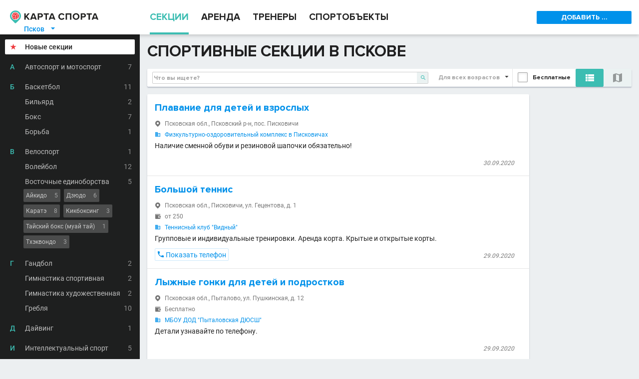

--- FILE ---
content_type: text/html; charset=utf-8
request_url: https://pskov.kartasporta.ru/section-search-v2/page-2/
body_size: 37676
content:
<!DOCTYPE html><html><head><meta charset="utf-8"/><title>Спорт, секции, школы и клубы в Пскове на КартаСпорта.ру — страница 2</title><meta name="keywords" content="спорт, спортивные учреждения, секции"/><meta name="description" content="Список спортивных секций, школ и клубов для детей, подростков и взрослых в Пскове: адреса, номера телефонов, время работы и отзывы посетителей на сайте kartasporta.ru. Страница 2"/><link rel="next" href="https://pskov.kartasporta.ru/section-search-v2/page-3/"/><link rel="prev" href="https://pskov.kartasporta.ru/section-search-v2/"/><link rel="canonical" href="https://pskov.kartasporta.ru/section-search-v2/"/><meta name="theme-color" content="#fff"/><style>.dppx2{display:none}.dppx1>span,.dppx2>span{display:inline-block}@media(-webkit-min-device-pixel-ratio:1.5),(min-resolution:144dpi){.dppx1{display:none}.dppx2{display:inherit}}</style><style>*{-webkit-box-sizing:border-box;-moz-box-sizing:border-box;box-sizing:border-box;max-height:999999px}html,body,div,span,applet,object,iframe,h1,h2,h3,h4,h5,h6,p,blockquote,pre,a,abbr,acronym,address,big,cite,code,del,dfn,em,img,ins,kbd,q,s,samp,small,strike,strong,sub,sup,tt,var,b,u,i,center,dl,dt,dd,ol,ul,li,fieldset,form,label,legend,table,caption,tbody,tfoot,thead,tr,th,td,article,aside,canvas,details,embed,figure,figcaption,footer,header,hgroup,menu,nav,output,ruby,section,summary,time,mark,audio,video{margin:0;padding:0;border:0;font:inherit;vertical-align:baseline}article,aside,details,figcaption,figure,footer,header,menu,nav,section{display:block}body{line-height:1}ol,ul{list-style:none}blockquote,q{quotes:none}blockquote:before,blockquote:after,q:before,q:after{content:'';content:none}table{border-collapse:collapse;border-spacing:0}b,strong{font-weight:bold}u{text-decoration:none}input,textarea,select{outline:none;margin:0}input::-ms-clear,textarea::-ms-clear,select::-ms-clear{width:0;height:0}@font-face{font-family:'Roboto';font-style:normal;font-weight:400;src:local("Roboto"),local("Roboto-Regular"),url(https://fonts.gstatic.com/s/roboto/v18/ek4gzZ-GeXAPcSbHtCeQI_esZW2xOQ-xsNqO47m55DA.woff2) format("woff2");unicode-range:U+0460-052F, U+20B4, U+2DE0-2DFF, U+A640-A69F}@font-face{font-family:'Roboto';font-style:normal;font-weight:400;src:local("Roboto"),local("Roboto-Regular"),url(https://fonts.gstatic.com/s/roboto/v18/mErvLBYg_cXG3rLvUsKT_fesZW2xOQ-xsNqO47m55DA.woff2) format("woff2");unicode-range:U+0400-045F, U+0490-0491, U+04B0-04B1, U+2116}@font-face{font-family:'Roboto';font-style:normal;font-weight:400;src:local("Roboto"),local("Roboto-Regular"),url(https://fonts.gstatic.com/s/roboto/v18/-2n2p-_Y08sg57CNWQfKNvesZW2xOQ-xsNqO47m55DA.woff2) format("woff2");unicode-range:U+1F00-1FFF}@font-face{font-family:'Roboto';font-style:normal;font-weight:400;src:local("Roboto"),local("Roboto-Regular"),url(https://fonts.gstatic.com/s/roboto/v18/u0TOpm082MNkS5K0Q4rhqvesZW2xOQ-xsNqO47m55DA.woff2) format("woff2");unicode-range:U+0370-03FF}@font-face{font-family:'Roboto';font-style:normal;font-weight:400;src:local("Roboto"),local("Roboto-Regular"),url(https://fonts.gstatic.com/s/roboto/v18/NdF9MtnOpLzo-noMoG0miPesZW2xOQ-xsNqO47m55DA.woff2) format("woff2");unicode-range:U+0102-0103, U+1EA0-1EF9, U+20AB}@font-face{font-family:'Roboto';font-style:normal;font-weight:400;src:local("Roboto"),local("Roboto-Regular"),url(https://fonts.gstatic.com/s/roboto/v18/Fcx7Wwv8OzT71A3E1XOAjvesZW2xOQ-xsNqO47m55DA.woff2) format("woff2");unicode-range:U+0100-024F, U+1E00-1EFF, U+20A0-20AB, U+20AD-20CF, U+2C60-2C7F, U+A720-A7FF}@font-face{font-family:'Roboto';font-style:normal;font-weight:400;src:local("Roboto"),local("Roboto-Regular"),url(https://fonts.gstatic.com/s/roboto/v18/CWB0XYA8bzo0kSThX0UTuA.woff2) format("woff2");unicode-range:U+0000-00FF, U+0131, U+0152-0153, U+02C6, U+02DA, U+02DC, U+2000-206F, U+2074, U+20AC, U+2212, U+2215}@font-face{font-family:'Roboto';font-style:normal;font-weight:500;src:local("Roboto Medium"),local("Roboto-Medium"),url(https://fonts.gstatic.com/s/roboto/v18/ZLqKeelYbATG60EpZBSDyxJtnKITppOI_IvcXXDNrsc.woff2) format("woff2");unicode-range:U+0460-052F, U+20B4, U+2DE0-2DFF, U+A640-A69F}@font-face{font-family:'Roboto';font-style:normal;font-weight:500;src:local("Roboto Medium"),local("Roboto-Medium"),url(https://fonts.gstatic.com/s/roboto/v18/oHi30kwQWvpCWqAhzHcCSBJtnKITppOI_IvcXXDNrsc.woff2) format("woff2");unicode-range:U+0400-045F, U+0490-0491, U+04B0-04B1, U+2116}@font-face{font-family:'Roboto';font-style:normal;font-weight:500;src:local("Roboto Medium"),local("Roboto-Medium"),url(https://fonts.gstatic.com/s/roboto/v18/rGvHdJnr2l75qb0YND9NyBJtnKITppOI_IvcXXDNrsc.woff2) format("woff2");unicode-range:U+1F00-1FFF}@font-face{font-family:'Roboto';font-style:normal;font-weight:500;src:local("Roboto Medium"),local("Roboto-Medium"),url(https://fonts.gstatic.com/s/roboto/v18/mx9Uck6uB63VIKFYnEMXrRJtnKITppOI_IvcXXDNrsc.woff2) format("woff2");unicode-range:U+0370-03FF}@font-face{font-family:'Roboto';font-style:normal;font-weight:500;src:local("Roboto Medium"),local("Roboto-Medium"),url(https://fonts.gstatic.com/s/roboto/v18/mbmhprMH69Zi6eEPBYVFhRJtnKITppOI_IvcXXDNrsc.woff2) format("woff2");unicode-range:U+0102-0103, U+1EA0-1EF9, U+20AB}@font-face{font-family:'Roboto';font-style:normal;font-weight:500;src:local("Roboto Medium"),local("Roboto-Medium"),url(https://fonts.gstatic.com/s/roboto/v18/oOeFwZNlrTefzLYmlVV1UBJtnKITppOI_IvcXXDNrsc.woff2) format("woff2");unicode-range:U+0100-024F, U+1E00-1EFF, U+20A0-20AB, U+20AD-20CF, U+2C60-2C7F, U+A720-A7FF}@font-face{font-family:'Roboto';font-style:normal;font-weight:500;src:local("Roboto Medium"),local("Roboto-Medium"),url(https://fonts.gstatic.com/s/roboto/v18/RxZJdnzeo3R5zSexge8UUVtXRa8TVwTICgirnJhmVJw.woff2) format("woff2");unicode-range:U+0000-00FF, U+0131, U+0152-0153, U+02C6, U+02DA, U+02DC, U+2000-206F, U+2074, U+20AC, U+2212, U+2215}body{-webkit-font-smoothing:antialiased;-webkit-text-size-adjust:100%;color:rgba(0,0,0,0.87);background:#ECEFF1;display:flex;flex-direction:column;position:relative;font:16px "Roboto",sans-serif;line-height:125%}html,body{height:100%}.hidden{display:none !important}.clear{clear:both}.invisible{visibility:hidden}@font-face{font-family:'KartaSportaIcons';src:url("//kartasporta.ru/public/css/fonts/icons/fonts/KartaSportaIcons.eot?bucluk");src:url("//kartasporta.ru/public/css/fonts/icons/fonts/KartaSportaIcons.eot?bucluk#iefix") format("embedded-opentype"),url("//kartasporta.ru/public/css/fonts/icons/fonts/KartaSportaIcons.ttf?bucluk") format("truetype"),url("//kartasporta.ru/public/css/fonts/icons/fonts/KartaSportaIcons.woff?bucluk") format("woff"),url("//kartasporta.ru/public/css/fonts/icons/fonts/KartaSportaIcons.svg?bucluk#KartaSportaIcons") format("svg");font-weight:normal;font-style:normal}.icon-glyph-item,.filter-rich-select__label:after{font-family:'KartaSportaIcons';font-weight:normal}.icon-glyph-item--mr-10{margin-right:10px}@font-face{font-family:"Proxima Nova";src:url("//kartasporta.ru/public/css/fonts/ProximaNova-Bold.woff2?1") format("woff2"),url("//kartasporta.ru/public/css/fonts/ProximaNova-Bold.woff?1") format("woff"),url("//kartasporta.ru/public/css/fonts/ProximaNova-Bold.otf?1");font-weight:bold;font-style:normal}.filter-checkbox{white-space:nowrap;height:36px;flex:0 1 auto;overflow:hidden;text-overflow:ellipsis}.filter-checkbox__checkbox{position:absolute;opacity:0;z-index:-1}.filter-checkbox__left{display:inline-block;-webkit-user-select:none;-moz-user-select:none;-ms-user-select:none;user-select:none;font:12px "Proxima Nova",Arial,Helvetica,sans-serif;padding:5px 10px 4px}.filter-checkbox__left:before{content:"";display:inline-block;background:#fff;box-shadow:inset 0 1px 5px rgba(0,0,0,0.1);border:1px solid rgba(0,0,0,0.37);width:18px;height:18px;margin:2px 10px 5px 0;vertical-align:middle;border-radius:2px}.filter-checkbox__left:hover{background-color:#CCEDF4}.filter-checkbox__checkbox:checked+.filter-checkbox__left:before{background-image:url([data-uri])}.filter-form .filter-form__row{display:flex}.filter-form .filter-form__spacer{flex:1 1 10px}.filter-form .filter-form__right-col{flex:0 0 200px}.filter-form .filter-form__grow{flex-grow:1}@font-face{font-family:'KartaSportaIcons';src:url("//kartasporta.ru/public/css/fonts/icons/fonts/KartaSportaIcons.eot?bucluk");src:url("//kartasporta.ru/public/css/fonts/icons/fonts/KartaSportaIcons.eot?bucluk#iefix") format("embedded-opentype"),url("//kartasporta.ru/public/css/fonts/icons/fonts/KartaSportaIcons.ttf?bucluk") format("truetype"),url("//kartasporta.ru/public/css/fonts/icons/fonts/KartaSportaIcons.woff?bucluk") format("woff"),url("//kartasporta.ru/public/css/fonts/icons/fonts/KartaSportaIcons.svg?bucluk#KartaSportaIcons") format("svg");font-weight:normal;font-style:normal}@font-face{font-family:'KartaSportaIcons';src:url("//kartasporta.ru/public/css/fonts/icons/fonts/KartaSportaIcons.eot?bucluk");src:url("//kartasporta.ru/public/css/fonts/icons/fonts/KartaSportaIcons.eot?bucluk#iefix") format("embedded-opentype"),url("//kartasporta.ru/public/css/fonts/icons/fonts/KartaSportaIcons.ttf?bucluk") format("truetype"),url("//kartasporta.ru/public/css/fonts/icons/fonts/KartaSportaIcons.woff?bucluk") format("woff"),url("//kartasporta.ru/public/css/fonts/icons/fonts/KartaSportaIcons.svg?bucluk#KartaSportaIcons") format("svg");font-weight:normal;font-style:normal}.icon-glyph-item,.filter-rich-select__label:after{font-family:'KartaSportaIcons';font-weight:normal}.icon-glyph-item--mr-10{margin-right:10px}.filter-rich-select{display:inline-block;height:36px;vertical-align:top;padding:0;border-right:1px solid rgba(0,0,0,0.1);flex:0 1 auto;overflow:hidden}.filter-rich-select:hover{background-color:#CCEDF4}.filter-rich-select>select{opacity:0;min-width:100%;height:36px;margin-top:-36px;display:block}.filter-rich-select__label{display:block;position:relative;overflow:hidden;white-space:nowrap;text-overflow:ellipsis;padding:10px 25px 10px 10px;font:12px "Proxima Nova",Arial,Helvetica,sans-serif}.filter-rich-select__label:after{content:"";position:absolute;right:5px;color:#333;font-size:12px}.filter-rich-select__label.richselect-label--empty{color:rgba(0,0,0,0.37)}.filter-stripe-switcher{-webkit-user-select:none;-moz-user-select:none;-ms-user-select:none;user-select:none;display:block;white-space:nowrap;color:rgba(0,0,0,0.87);height:36px}.filter-stripe-switcher input[type=radio]{position:absolute;opacity:0;z-index:-1}.filter-stripe-switcher .filter-stripe-switcher__label{display:inline-block;font-size:24px;color:rgba(0,0,0,0.37);background-color:#ebf2f2;line-height:36px;height:36px;padding:0 16px;border-radius:2px;cursor:pointer}.filter-stripe-switcher input[type=radio]:hover+.filter-stripe-switcher__label{background-color:#CCEDF4}.filter-stripe-switcher input[type=radio]:checked+.filter-stripe-switcher__label{background:#3CBDB2;color:#fff}.filter-stripe-switcher input[type=radio]:checked+.filter-stripe-switcher__label:after{border-color:transparent}.banner-horizontal-desk{display:block;background-size:contain;background-repeat:no-repeat;background-position:center}.banner-horizontal-desk--h-80{height:80px}.banner-special-desk-container{display:flex;justify-content:space-between;flex-wrap:wrap;align-content:center}.banner-special-desk{flex:0 0 190px;height:120px;position:relative;margin-bottom:20px}.banner-special-desk a{display:block;position:absolute;width:190px;height:120px;text-align:center;background:#fff;border-radius:2px;box-shadow:0 1px 3px rgba(0,0,0,0.16);transition:all .1s ease-out;top:0}.banner-special-desk a:hover{top:-4px;box-shadow:0 5px 5px rgba(34,87,132,0.25)}.regions-dialog-desk__main-grid{margin-top:20px;display:flex;flex-wrap:wrap}.regions-dialog-desk__col1{flex:0 0 300px}.regions-dialog-desk__col2{flex:1}.regions-dialog-desk__title{height:61px;padding-top:10px;font:bold 32px "Proxima Nova",Arial,Helvetica,sans-serif}.regions-dialog-desk__search{width:100%;border:1px solid rgba(255,255,255,0.3);border-radius:4px;padding:15px 20px;background:transparent;color:#fff;font:bold 24px "Proxima Nova",Arial,Helvetica,sans-serif;visibility:hidden}.regions-dialog-desk__title,.regions-dialog-desk__search{margin-bottom:25px}.regions-dialog-desk__top-regions{font-size:18px;line-height:170%}.regions-dialog-desk__all-regions{display:flex;font-size:14px}.regions-dialog-desk__all-regions>div{flex:1 0}.layout-mr1{display:flex;justify-content:center}.layout-mr1__inner{flex:0 1 1280px;display:flex}.layout-mr1__middle{flex:1 0}.layout-mr1__right{flex:0 0 415px}.layout-mr2{display:flex;justify-content:center}.layout-mr2__inner{flex:0 1 1280px;display:flex}.layout-mr2__middle{flex:1 0}.layout-mr2__right{flex:0 0 205px;max-width:205px}.layout-row{display:flex;align-items:stretch}.layout-row__item{flex:1 1}.gm-style-iw--fix{overflow:visible !important}.gm-style-iw--fix>div:first-child{display:block !important;max-width:inherit !important;margin:-8px -14px !important}.gm-style-iw--fix>div:first-child::-webkit-scrollbar{width:10px}.gm-style-iw--fix>div:first-child::-webkit-scrollbar-track{box-shadow:inset 0 0 5px rgba(0,0,0,0.3);border-radius:8px}.gm-style-iw--fix>div:first-child::-webkit-scrollbar-thumb{box-shadow:inset 0 0 5px rgba(0,0,0,0.5);border-radius:8px}.map-marker-balloon{display:block;position:relative}.map-marker-balloon--top{border-top:3px solid #EE3B3F}.map-marker-balloon__header{padding:10px 35px 5px 15px;background:#F2F2F2}.map-marker-balloon__trainer-name{font:bold 16px "Proxima Nova",Arial,Helvetica,sans-serif}.map-marker-balloon__row{padding:10px 15px;border-bottom:1px solid #E5E5E5}.map-marker-balloon__row:last-child{border-bottom:none}.map-marker-balloon__row .item-properties--smaller{font-size:10px}.map-marker-balloon--trainer .map-marker-balloon__row{padding:7px 15px 3px}.map-marker-balloon__row-title{margin-bottom:10px;display:block;text-transform:uppercase;text-decoration:none;font:bold 14px "Proxima Nova",Arial,Helvetica,sans-serif}a.map-marker-balloon__row-title{color:#0091EA}.map-marker-balloon--trainer .map-marker-balloon__row-title{font:13px "Roboto",sans-serif;text-transform:inherit;margin-bottom:5px}.map-window-one{z-index:1080;position:fixed;top:0;left:0;right:0;bottom:0;background:#fff;display:flex;flex-direction:column;transition:transform 0.3s ease-out;transform:scale(1, 1)}.map-window-one.anim-hidden{transform:scale(0.5, 0)}.map-window-one__map{flex:1;margin-bottom:48px}.map-window-one__static{display:block;text-align:center;height:150px;overflow:hidden}.map-window-one__static--widen-pane{margin:0 -15px}.page-bottom-sticker{position:fixed;z-index:20;display:block;bottom:0;left:0;right:0;background:#fff;text-align:center;text-decoration:none;color:#0091EA;font:bold 16px "Proxima Nova",Arial,Helvetica,sans-serif;line-height:48px;height:48px;border-top:1px solid rgba(0,0,0,0.1);box-shadow:0 -1px 6px rgba(0,0,0,0.16)}.page-bottom-sticker .icon-glyph-item,.page-bottom-sticker .filter-rich-select__label:after{font-size:24px;vertical-align:top;margin-right:5px}.page-branding-desk{display:block;background-size:contain;background-repeat:no-repeat;background-position:center;height:150px;box-shadow:inset 0px -1px 0px rgba(0,0,0,0.05)}.page-breadcrumbs--simple{color:rgba(0,0,0,0.37);text-transform:uppercase;font:bold 12px "Proxima Nova",Arial,Helvetica,sans-serif;white-space:nowrap;overflow:hidden;text-overflow:ellipsis;margin-bottom:5px}.page-breadcrumbs--simple .page-breadcrumbs__item,.page-breadcrumbs--simple .page-breadcrumbs__sep{display:inline-block;line-height:8px}.page-breadcrumbs--simple a.page-breadcrumbs__item{transition:all 0.3s ease;color:#0091EA}.page-breadcrumbs--simple a.page-breadcrumbs__item:hover{color:#EE3B3F}.page-breadcrumbs--simple .page-breadcrumbs__sep{padding:0 8px}.page-footer-desk{display:flex;justify-content:center;background:#212120}.page-footer-desk__inner{flex:0 1 1280px;max-width:1280px;color:#fff;padding:20px 25px 10px;font:bold 20px "Proxima Nova",Arial,Helvetica,sans-serif;line-height:16px}.page-footer-desk__columns{display:flex;flex-direction:row}.page-footer-desk__col-1{flex:1}.page-footer-desk__col-r{flex:0 0 260px}.page-footer-desk__links{font-size:16px;margin-bottom:20px}.page-footer-desk__links a{color:rgba(255,255,255,0.7);text-decoration:none}.page-footer-desk__links a small{font-size:12px}.page-footer-desk__sub-phone{font-size:10px;color:#f1f1f1}.page-footer-desk__mail{margin:10px 0 25px}.page-footer-desk__offer{margin-top:20px}.page-footer-desk__offer a{transition:color 0.2s ease-out;color:rgba(255,255,255,0.7);text-decoration:none;font-size:13px}.page-footer-desk__offer a:hover{color:#fff}.page-footer-desk__partner-title{font-size:16px;color:rgba(255,255,255,0.7);text-align:center;margin-bottom:8px}.page-footer-desk__partner-link{white-space:nowrap;text-decoration:none}.page-footer-desk__partner-img{vertical-align:middle}.page-footer-desk__partner-small{font-size:12px;color:rgba(255,255,255,0.7);margin-left:10px}.page-footer-desk__hr{margin:20px 0;height:1px;background:rgba(255,255,255,0.1)}.page-footer-desk__last-line{margin-bottom:10px;font-size:10px}.page-head-desk{display:flex;justify-content:center;background:#fff}.page-head-desk__inner{flex:0 1 1280px;display:flex;height:69px;position:relative}.page-head-desk__logo{flex:0 0 280px;display:flex}.page-head-desk__logo-img-link{flex:1;padding:21px 0 24px 20px}.page-head-desk__logo-img-link>img{width:177px;height:26.16px}.page-head-desk__logo-city{position:absolute;left:40px;top:47px;color:#0091EA;font-size:14px;font-weight:500;padding:1px 8px;text-decoration:none}.page-head-desk__logo-city .icon-glyph-item,.page-head-desk__logo-city .filter-rich-select__label:after{margin-left:10px;line-height:100%}.page-head-desk__logo-city:hover{background:rgba(60,189,178,0.2)}.page-head-desk__nav{flex:1;margin-left:20px;display:flex;align-items:stretch}.page-head-desk__nav-item{line-height:69px !important;margin-right:25px;font:bold 19px "Proxima Nova",Arial,Helvetica,sans-serif;color:rgba(0,0,0,0.87);text-decoration:none;border-bottom:4px solid transparent}.page-head-desk__nav-item:hover{color:#3CBDB2}.page-head-desk__nav--active{color:#3CBDB2;border-bottom-color:#3CBDB2}.page-head-desk__right-col{flex:0 0 205px;padding-right:15px;display:flex;align-items:center;overflow:hidden}.page-head-desk__right-col>.dropdown{flex:1}.page-head-desk__right-col>.dropdown .dropdown__btn{width:190px;text-align:center}.page-head-desk__right-col>.dropdown .dropdown__menu{width:190px}@media screen and (max-width: 1230px){.page-head-desk__nav-item{margin-right:15px;font-size:18px}}@media screen and (max-width: 1150px){.page-head-desk__nav-item{margin-right:15px;font-size:16px}}@media screen and (max-width: 1090px){.page-head-desk__nav-item{margin-right:9px;font-size:15px}}#page-update-overlay{transition:opacity 3s linear;z-index:9999;position:fixed;left:0;top:0;right:0;bottom:0;opacity:0;background:#fff}html.body--page-update-loading #page-update-overlay{opacity:0.5}.image-in-text{float:left;margin-right:16px;max-width:40%}.image-in-text img{max-width:100%;border-radius:4px}.image-in-text--pointer img{cursor:pointer}.image-viewer{position:fixed;z-index:9000;top:0;left:0;right:0;bottom:0;background:rgba(0,0,0,0.87);-webkit-user-select:none;-moz-user-select:none;-ms-user-select:none;user-select:none;display:flex;flex-direction:column}.image-viewer__img-pane{flex:1;margin:20px;background:center no-repeat;background-size:contain}.image-viewer__tn-pane{flex:0;padding:0 20px 40px 40px}.image-viewer__tn{cursor:pointer;margin:20px 20px 0 0;border:3px solid #333;border-radius:4px;width:100px;height:75px}.image-viewer__tn--sel{border-color:#3CBDB2}.thumbnails{margin-right:-10px}.thumbnails__img{width:100px;height:75px;display:inline-block;margin:10px 10px 0 0;vertical-align:middle;border-radius:2px;cursor:pointer}.item-properties__spacer{margin-right:35px}.item-properties--common{font-size:16px}.item-properties--common .item-properties__row{margin:12px 0;padding-left:25px}.item-properties--common .item-properties__row>.icon-glyph-item,.item-properties--common .item-properties__row>.filter-rich-select__label:after{margin-left:-25px}.item-properties--small{font-size:14px}.item-properties--small .item-properties__row{padding:0 0 5px 20px}.item-properties--small .item-properties__row>.icon-glyph-item,.item-properties--small .item-properties__row>.filter-rich-select__label:after{margin-left:-20px}.item-properties--smaller{font-size:12px}.item-properties--smaller .item-properties__row{padding:0 0 2px 20px}.item-properties--smaller .item-properties__row>.icon-glyph-item,.item-properties--smaller .item-properties__row>.filter-rich-select__label:after{margin-left:-20px}.item-properties--gray{color:rgba(0,0,0,0.54)}.item-properties--black87{color:rgba(0,0,0,0.87)}.item-properties--nopad .item-properties__row{padding-left:0}.item-properties__row{overflow-x:hidden}.item-properties__row>.icon-glyph-item,.item-properties__row>.filter-rich-select__label:after{position:absolute}.item-properties__row b{font-weight:500}.item-properties--link>.icon-glyph-item,.item-properties--link>.filter-rich-select__label:after{color:#0091EA}.item-properties--link>a,.item-properties--link>.loading-link{display:inline-block;cursor:pointer}.item-properties--link>a>.icon-glyph-item,.item-properties--link>a>.filter-rich-select__label:after,.item-properties--link>.loading-link>.icon-glyph-item,.item-properties--link>.loading-link>.filter-rich-select__label:after{line-height:20px;margin-left:2px;position:absolute}.item-properties__gray{color:rgba(0,0,0,0.37)}.item-properties__line .item-properties__row{display:inline-block;margin-right:15px;line-height:100%}.item-small-desk{display:block;padding:15px;position:relative;font-size:14px;color:rgba(0,0,0,0.87);text-decoration:none;border-top:1px solid rgba(0,0,0,0.1)}h3+.item-small-desk,.item-small-desk:first-child{border-top:none}.item-small-desk--no-horz-pad{padding-left:0;padding-right:0}.item-small-desk--top{background:#FFF8E6 url("data:image/svg+xml,%3Csvg xmlns='http://www.w3.org/2000/svg' xmlns:xlink='http://www.w3.org/1999/xlink' viewBox='5094 5036.75 110 110'%3E%3Cdefs%3E%3Cstyle%3E.a%7Bfill:none;%7D.b%7Bopacity:0.05;%7D.c%7Bclip-path:url(%23a);%7D%3C/style%3E%3CclipPath id='a'%3E%3Cpath class='a' d='M11,4H121V114H11Z' transform='translate(109 138.75)'/%3E%3C/clipPath%3E%3C/defs%3E%3Cg class='b' transform='translate(4974 4894)'%3E%3Cg class='c'%3E%3Cpath d='M58.833,76.125,87.25,93.083,79.917,61l25.208-21.542-33-2.75L58.833,6,46,36.25,13,39,38.208,60.542,30.875,92.625Z' transform='translate(116.167 145.917)'/%3E%3C/g%3E%3C/g%3E%3C/svg%3E") no-repeat center;background-size:110px 110px}.item-small-desk--top:first-child{border-top-left-radius:2px;border-top-right-radius:2px}.item-small-desk--top:last-child{border-bottom-left-radius:2px;border-bottom-right-radius:2px}.item-small-desk--top.item-small-desk--top-white-bg{background-color:#fff}.item-small-desk__title{font:bold 20px "Proxima Nova",Arial,Helvetica,sans-serif;padding-bottom:10px}.item-small-desk__photo{float:right;margin:0 0 10px 10px;border-radius:2px}.item-small-desk__photo--horizontal{max-width:120px;max-height:200px}.item-small-desk__photo--vertical{max-width:80px;max-height:160px}.item-small-desk__tags{margin-right:90px}.item-small-desk__tag{display:inline-block;margin:0 10px 10px 0;padding:2px 5px;background:#ECEFF1;color:#333;border-radius:2px;font-size:14px}.item-small-desk__text{padding-bottom:10px}.item-small-desk__date{float:right;padding:5px 15px 0 5px;font-style:italic;font-size:12px;color:rgba(0,0,0,0.54)}.section-small--desk{position:relative;display:flex;padding-top:10px;border-bottom:1px solid #EBEBEB;color:rgba(0,0,0,0.87);text-decoration:none}.section-small--desk:last-child{border:none}.section-small--desk .section-small__icon{flex:0 0 58px;text-align:center;padding-right:10px}.section-small--desk .section-small__icon>img{max-width:32px}.section-small--desk .section-small__body{padding:5px 10px 15px 0}.section-small--desk .section-small__title{font:bold 16px "Proxima Nova",Arial,Helvetica,sans-serif;text-transform:uppercase;margin-bottom:5px}.section-small--desk .section-small__price{font-weight:500;margin-bottom:5px}.autocomplete.autocomplete--dark-pane{position:relative;padding:20px 10px 10px 10px}.autocomplete.autocomplete--dark-pane .autocomplete__input{font:bold 16px "Proxima Nova",Arial,Helvetica,sans-serif;width:100%;background:transparent;color:#fff;border:1px solid rgba(255,255,255,0.5);border-radius:2px;padding:15px 30px 15px 15px;transition:border 0.3s ease-out}.autocomplete.autocomplete--dark-pane .autocomplete__input::placeholder{color:rgba(255,255,255,0.7)}.autocomplete.autocomplete--dark-pane .autocomplete__input:focus{border-color:#3CBDB2}.autocomplete.autocomplete--dark-pane .autocomplete__icon{position:absolute;right:20px;top:35px;font-size:24px;color:#3CBDB2;cursor:pointer}.autocomplete.autocomplete--light-pane{position:relative;height:36px;padding:6px 10px}.autocomplete.autocomplete--light-pane .autocomplete__input{font:12px "Proxima Nova",Arial,Helvetica,sans-serif;width:100%;height:24px;padding:2px 24px 2px 2px;background:transparent;color:rgba(0,0,0,0.7);border:1px solid rgba(0,0,0,0.2);border-radius:2px;transition:border 0.3s ease-out}.autocomplete.autocomplete--light-pane .autocomplete__input:focus{border-color:#3CBDB2}.autocomplete.autocomplete--light-pane .autocomplete__input::placeholder{color:rgba(0,0,0,0.37)}.autocomplete.autocomplete--light-pane .autocomplete__icon{position:absolute;display:flex;align-items:center;right:11px;top:7px;height:22px;font-size:12px;background:#ebf2f2;color:#3CBDB2;padding:2px 4px 2px 6px;border-radius:0 1px 1px 0;cursor:pointer}.autocomplete__renderer{z-index:1200;position:absolute}.autocomplete__renderer.autocomplete--dark-pane{background:#fff;margin-top:-1px;left:0;box-shadow:rgba(0,0,0,0.16) 0 3px 6px;border-radius:2px;font-size:14px}.autocomplete__renderer.autocomplete--dark-pane .ac-row{display:flex}.autocomplete__renderer.autocomplete--dark-pane .ac-row a,.autocomplete__renderer.autocomplete--dark-pane .ac-row span{padding:8px 15px;color:rgba(0,0,0,0.54);text-decoration:none;cursor:pointer;flex:1}.autocomplete__renderer.autocomplete--dark-pane .ac-row a b.ac-highlighted,.autocomplete__renderer.autocomplete--dark-pane .ac-row span b.ac-highlighted{font-weight:inherit;color:rgba(0,0,0,0.87)}.autocomplete__renderer.autocomplete--dark-pane .ac-row.ac-active{background:#39B3A9}.autocomplete__renderer.autocomplete--light-pane{background:#fff;margin-top:-1px;left:0;box-shadow:rgba(0,0,0,0.16) 0 3px 6px;border-radius:2px;font:12px "Proxima Nova",Arial,Helvetica,sans-serif}.autocomplete__renderer.autocomplete--light-pane .ac-row{display:flex}.autocomplete__renderer.autocomplete--light-pane .ac-row a,.autocomplete__renderer.autocomplete--light-pane .ac-row span{padding:8px 15px;color:rgba(0,0,0,0.54);text-decoration:none;cursor:pointer;flex:1}.autocomplete__renderer.autocomplete--light-pane .ac-row a b.ac-highlighted,.autocomplete__renderer.autocomplete--light-pane .ac-row span b.ac-highlighted{font-weight:inherit;color:rgba(0,0,0,0.87)}.autocomplete__renderer.autocomplete--light-pane .ac-row.ac-active{background:#39B3A9}.dialog{z-index:1080}.dialog--whole-page{position:fixed;left:0;top:0;right:0;bottom:0;overflow-y:auto}.dialog--black{background:#000;color:#FFF}.dialog--padding-20{padding:20px}.dialog__logo{width:176px;height:27.19px}.dialog__close{float:right;font:bold 14px "Proxima Nova",Arial,Helvetica,sans-serif;color:#0091EA;text-decoration:none}.dropdown{display:block}.dropdown__btn{cursor:pointer;-webkit-user-select:none;-moz-user-select:none;-ms-user-select:none;user-select:none}.dropdown__menu{display:none;position:absolute;box-shadow:rgba(0,0,0,0.24) 0 3px 6px;flex-direction:column;z-index:700;background:#fff}.dropdown--open>.dropdown__menu{display:flex}.dropdown--blue-btn .dropdown__btn{display:inline-block;border-radius:2px;background:#0091EA;color:#fff;font:bold 14px "Proxima Nova",Arial,Helvetica,sans-serif;height:26px;line-height:26px;padding:0 10px}.dropdown--blue-btn .dropdown__item{font:bold 16px "Proxima Nova",Arial,Helvetica,sans-serif;color:#0091EA;text-decoration:none;padding:5px 20px}.dropdown--blue-btn .dropdown__item:not(:last-child){border-bottom:1px solid rgba(0,0,0,0.1)}.dropdown--blue-btn .dropdown__item:hover{color:#EE3B3F}.empty-search-pane__img{margin:15px auto;display:block}.empty-search-pane__text{text-align:center;margin-bottom:60px}.empty-search-pane__text a{color:#0091EA;text-decoration:none}.empty-search-pane__text b{font-weight:500}.empty-search-pane__text p{margin:15px 0}.loading-link{cursor:pointer;-webkit-user-select:none;-moz-user-select:none;-ms-user-select:none;user-select:none;transition:all 0.2s ease-out}.loading-link:active{background:#CCEDF4}.loading-link--loading{animation:loading-link--loading 0.5s alternate infinite;-webkit-animation:loading-link--loading 0.5s alternate infinite}@keyframes loading-link--loading{0%{background:#CCEDF4}100%{background:#A2DDEA}}@-webkit-keyframes loading-link--loading{0%{background:#CCEDF4}100%{background:#A2DDEA}}.loading-link--dark:active{background:#108AA4}.loading-link--dark.loading-link--loading{animation:loading-link--loading-dark 0.5s alternate infinite;-webkit-animation:loading-link--loading-dark 0.5s alternate infinite}@keyframes loading-link--loading-dark{0%{background:#108AA4}100%{background:#33A3BA}}@-webkit-keyframes loading-link--loading-dark{0%{background:#108AA4}100%{background:#33A3BA}}.loading-link--blue{color:#0091EA;text-decoration:none}.loading-link--blue:hover{color:#EE3B3F}.load-more--white{display:inline-block;margin:15px;padding:9px;min-width:33%;text-align:center;background:#fff;color:#0091EA;border:2px solid #0091EA;border-radius:2px;font:bold 16px "Proxima Nova",Arial,Helvetica,sans-serif;text-decoration:none}.load-more--white:hover{background:#0091EA;color:#fff}.load-more__common-wrapper{text-align:center}.markdown-common p{margin:10px 0}.markdown-common ul{margin:5px 0;list-style:inherit}.markdown-common ol{margin:5px 0;list-style:decimal}.markdown-common li{position:relative;left:1em}.markdown-common p:first-child,.markdown-common ul:first-child,.markdown-common ol:first-child{margin-top:0}.markdown-common p:last-child,.markdown-common ul:last-child,.markdown-common ol:last-child{margin-bottom:0}.markdown-common b{font-weight:500}.markdown-common i{font-style:italic}.markdown-common a{color:#0091EA}.markdown-common h3{margin:5px 0;font:bold 140% "Proxima Nova",Arial,Helvetica,sans-serif}.markdown-common h4{margin:5px 0;font:bold 120% "Proxima Nova",Arial,Helvetica,sans-serif}.markdown-common h5{margin:5px 0;font:bold 100% "Proxima Nova",Arial,Helvetica,sans-serif}.markdown-common img{max-width:100%}.pager{text-align:center}.pager__page--forward{transform:scaleX(-1)}.pager__spacer{display:inline-block;width:36px;height:36px;text-align:center}.pager__page{display:inline-block;width:36px;height:36px;text-align:center;border-radius:2px;text-decoration:none;background:#fff;color:#0091EA}.pager__page.pager__page--active{border:2px solid #0091EA}.pager__page.pager__page--active:hover{background:#0091EA;color:#fff}.pager{padding-top:20px;padding-bottom:20px}.pager__page{margin:8px;padding-top:7px;font:bold 16px "Proxima Nova",Arial,Helvetica,sans-serif}.pager__page.pager__page--back{margin-right:12px}.pager__page.pager__page--forward{margin-left:12px}.pane--white-with-shadow{position:relative;z-index:11;box-shadow:0 2px 3px rgba(10,18,58,0.15),0 1px 1px rgba(10,18,58,0.2);background:#fff;border-radius:2px}.pane--padding{padding:15px}.pane--top-margin,.pane--vert-margin{margin-top:15px}.pane--bottom-margin,.pane--vert-margin{margin-bottom:15px}.pane--left-margin,.pane--horz-margin{margin-left:15px}.pane--right-margin,.pane--horz-margin{margin-right:15px}.pane--full-margin{margin:15px}.pane--hr{height:10px}.pane--hole{margin-left:-5px;margin-right:-5px;padding:16px 5px;background:#ECEFF1}.pane--hole:before{content:'';position:absolute;margin-top:-17px;width:100%;height:2px;box-shadow:0 2px 3px rgba(10,18,58,0.15),0 1px 1px rgba(10,18,58,0.2)}.pane--hole:last-child:after{content:'';position:absolute;bottom:-5px;width:100%;height:5px;background:#ECEFF1}.pane--with-button-pane-sticky{padding-bottom:69px}.pane--small-seo-text{font-size:12px;color:rgba(0,0,0,0.87);line-height:16px}.pane--small-seo-text p{margin:7px 0}.pane--cyan{background:#3cbdb2;padding:10px 7px}.pane__title{font:bold 20px "Proxima Nova",Arial,Helvetica,sans-serif;text-transform:uppercase;margin-bottom:5px}.pane__title-bigger{font:bold 32px "Proxima Nova",Arial,Helvetica,sans-serif;text-transform:uppercase;margin-bottom:5px}.pane__small-seo-title{font:bold 12px "Proxima Nova",Arial,Helvetica,sans-serif;text-transform:uppercase;margin-bottom:10px}.pane__green-underline-title{text-transform:uppercase;font:bold 24px "Proxima Nova",Arial,Helvetica,sans-serif;padding-bottom:3px;border-bottom:2px solid #3CBDB2}.pane__green-underline-title-sub-link{display:block;color:#0091EA;font-size:16px;text-decoration:none;margin:5px 0}.pane__green-underline-title-small{font-size:16px;text-transform:none}.pane__black-underline-title{text-transform:uppercase;font:bold 16px "Proxima Nova",Arial,Helvetica,sans-serif;padding-top:20px;padding-bottom:3px;border-bottom:2px solid #000}.select-item-list--dark .select-item-list__main{display:flex;font-size:14px;text-decoration:none;border-radius:2px;margin-left:10px;margin-right:10px}.select-item-list--dark .select-item-list__main:hover .select-item-list__main-title{color:#fff}.select-item-list--dark .select-item-list__main-letter{padding:5px 10px;flex:0 0 40px;color:#3CBDB2;font-weight:500}.select-item-list--dark .select-item-list__main--with-letter{margin-top:10px}.select-item-list--dark .select-item-list__main-title{flex:1 0;padding:5px 0;color:rgba(255,255,255,0.7);transition:all 0.2s ease-out}.select-item-list--dark .select-item-list__main-num{padding:5px 0 5px 10px;margin-right:6px;color:rgba(255,255,255,0.5)}.select-item-list--dark .select-item-list__main.select-item-list__main--starred{font-weight:500}.select-item-list--dark .select-item-list__main.select-item-list__main--starred .select-item-list__main-letter{color:#EE3B3F;font-weight:bold}.select-item-list--dark .select-item-list__subs{margin:0 5px 10px 47px}.select-item-list--dark .select-item-list__sub{margin:0 7px 5px 0;display:inline-block;white-space:nowrap;background:rgba(255,255,255,0.2);border-radius:2px;padding:3px 5px;color:rgba(255,255,255,0.7);text-decoration:none;font-size:12px;transition:all 0.2s ease-out}.select-item-list--dark .select-item-list__sub:hover{color:#fff;background:rgba(255,255,255,0.3)}.select-item-list--dark .select-item-list__sub-num{color:rgba(255,255,255,0.5);margin-left:15px}.select-item-list--dark .select-item-list__search-word{margin:0 10px 8px 5px;display:inline-block;white-space:nowrap}.select-item-list--dark .select-item-list__main.select-item-list--active{background:#fff}.select-item-list--dark .select-item-list__main.select-item-list--active .select-item-list__main-title{color:rgba(0,0,0,0.87)}.select-item-list--dark .select-item-list__main.select-item-list--active .select-item-list__main-num{color:rgba(0,0,0,0.5)}.select-item-list--dark .select-item-list__sub.select-item-list--active{background:#fff;color:rgba(0,0,0,0.87)}.select-item-list--dark .select-item-list__sub.select-item-list--active .select-item-list__sub-num{color:rgba(0,0,0,0.5)}.select-item-list--dark2 .select-item-list__main{display:flex;text-decoration:none}.select-item-list--dark2 .select-item-list__main-letter{padding:1px 10px;flex:0 0 35px;color:#3CBDB2;font-weight:500}.select-item-list--dark2 .select-item-list__main--with-letter{margin-top:22px}.select-item-list--dark2 .select-item-list__main--with-letter:first-child{margin-top:0}.select-item-list--dark2 .select-item-list__main-title{padding:1px 0;color:#fff;white-space:nowrap;overflow-x:hidden;text-overflow:ellipsis}.select-item-list--dark2 .select-item-list__main-title span{padding:0 5px}.select-item-list--dark2 .select-item-list__main.select-item-list__main--starred .select-item-list__main-letter{color:#EE3B3F;font-weight:bold}.select-item-list--dark2 .select-item-list__main.select-item-list--active .select-item-list__main-title{background:#fff;color:rgba(0,0,0,0.87);border-radius:2px}.tabs{display:flex;border-bottom:3px solid #3CBDB2;font:bold 20px "Proxima Nova",Arial,Helvetica,sans-serif;color:#0091EA;background:#fff;-webkit-user-select:none;-moz-user-select:none;-ms-user-select:none;user-select:none}.tabs__tab{flex:0 1 130px;padding:7px 7px 4px 7px;text-align:center;cursor:pointer}.tabs__tab--active{color:#fff;background:#3CBDB2}.view-phone-btn--bordered{display:inline-block;border:1px solid rgba(0,145,236,0.2);border-radius:2px;padding:1px 4px}.search-content-map-desk{position:relative;display:flex;flex-direction:column;background:#fff;border:2px solid #fff}.search-content-map-desk__map{flex:1}.search-desk{display:flex;justify-content:center;min-height:100%}.search-desk__out-left{flex:1 1 0}.search-desk__out-right{flex:1 1 0}.search-desk__inner{flex:0 1 1280px;display:flex;overflow-x:hidden}.search-desk__left{flex:0 0 280px}.search-desk__out-left,.search-desk__left{background:rgba(0,0,0,0.87)}.search-desk__main{flex:1;overflow-x:hidden}.search-words .search-words__title{margin-right:12px;display:inline-block;font:bold 12px "Proxima Nova",Arial,Helvetica,sans-serif;color:#bababa}.search-words .search-words__link{margin-right:12px;display:inline-block;line-height:20px;font:12px "Proxima Nova",Arial,Helvetica,sans-serif;color:#7faaf0;text-decoration:none;border-bottom:1px dashed #7faaf0;transition:all 0.2s ease-out}.search-words .search-words__link:hover{color:#EE3B3F;border-bottom-color:#EE3B3F}.event-search-hero-desk__item{display:flex;flex-direction:column;min-width:200px}.event-search-hero-desk__item .item-small-desk__text{padding-bottom:0}.event-search-hero-desk__item-title{flex:0 0 30px;line-height:30px;display:block;overflow:hidden;margin-left:10px;font:bold 24px "Proxima Nova",Arial,Helvetica,sans-serif}.event-search-hero-desk--today{color:#EE3B3F}.event-search-hero-desk__date{margin-left:10px;font-size:16px}.event-search-hero-desk__item-pane{flex:1 0}.sport-org-one-desk{position:relative}.sport-org-one-desk__place{padding-bottom:10px;border-bottom:1px solid #E7E7E7;margin-bottom:10px}.sport-org-one-desk__place:last-child{padding-bottom:0;border-bottom:none;margin-bottom:0}.sport-org-one-desk__place-title{margin-bottom:10px;font:bold 15px "Proxima Nova",Arial,Helvetica,sans-serif}.trainer-one-desk__params{margin:10px 0}.main-desk{height:100%;display:flex;flex-direction:column}.main-desk__head{height:69px;box-shadow:0 3px 6px rgba(0,0,0,0.16)}.main-desk__branding:empty+.main-desk__head,.main-desk__head.main-desk--fixed{position:fixed;top:0;transition:top 0.2s ease-in-out;z-index:500;width:100%}.main-desk__head.scrollable-header--up{top:-69px}.main-desk__main{flex:1}.main-desk__branding:empty+.main-desk__head+.main-desk__main,.main-desk__head.main-desk--fixed+.main-desk__main{margin-top:69px}.main-page-desk__hero{background:#000 center no-repeat;background-size:auto 100%}.main-page-desk__hero h1{position:absolute;left:20px;top:24px;font:bold 38px "Proxima Nova",Arial,Helvetica,sans-serif;text-transform:uppercase;color:#fafafa;text-shadow:1px 1px 2px rgba(0,0,0,0.5)}.main-page-desk__hero-inner{max-width:1280px;margin:0 auto;position:relative;height:300px}.main-page-desk__hero-tags{position:absolute;left:20px;bottom:0;clear:both;text-shadow:1px 1px 2px rgba(0,0,0,0.5)}.main-page-desk__hero-tags a{color:rgba(255,255,255,0.9);font-size:16px;margin:0 30px 24px 0;white-space:nowrap;float:left;text-decoration:none;border-bottom:1px solid rgba(255,255,255,0.3);transition:all 0.2s ease-out}.main-page-desk__hero-tags a:hover{color:#fff;border-bottom-color:#fff}
</style><link rel="shortcut icon" href="//kartasporta.ru/public/images/favicon.ico?l7h3ef3a"/><script>function importScript(a,c){var d=document.head||document.getElementsByTagName("head")[0],b=document.createElement("script");b.onerror=function(a){throw new URIError("The script "+a.target.src+" is not accessible.");};c&&(b.onload=c);d.appendChild(b);b.async=1;b.src=a}function importJsPart(a,c){jsParts[a]||(jsParts[a]=1,importScript(c,function(){jsPartEnd(a)}))}function jsPartEnd(a){jsParts[a]=2}function jsOnLoad(a){window.execs||(execs=[]);execs.push(a);window.jsTryRunExecs&&jsTryRunExecs()};</script></head><body id="body"><div class="main-desk"><div id="branding" class="main-desk__branding"></div><div id="head" class="main-desk__head"><div class="page-head-desk"><div class="page-head-desk__inner"><span class="page-head-desk__logo"><a href="//pskov.kartasporta.ru/choose-region-dialog" class="page-head-desk__logo-city loading-link">Псков<span class="icon-glyph-item"></span></a><a href="//pskov.kartasporta.ru/" class="page-head-desk__logo-img-link loading-link"><img src="//kartasporta.ru/public/images/logo-black.svg?l7h3fpsq" alt="Карта Спорта"/></a></span><div class="page-head-desk__nav"><a href="//pskov.kartasporta.ru/section-search-v2/" class="page-head-desk__nav-item loading-link">СЕКЦИИ</a><a href="//pskov.kartasporta.ru/lease-search-v2/" class="page-head-desk__nav-item loading-link">АРЕНДА</a><a href="//pskov.kartasporta.ru/trainer-search-v2/" class="page-head-desk__nav-item loading-link">ТРЕНЕРЫ</a><a href="//pskov.kartasporta.ru/place-search-v2/" class="page-head-desk__nav-item loading-link">СПОРТОБЪЕКТЫ</a></div><div class="page-head-desk__right-col"><div class="dropdown dropdown--blue-btn"><span class="dropdown__btn">ДОБАВИТЬ ...</span><div class="dropdown__menu"><a href="//pskov.kartasporta.ru/usedit/?action=itemform" class="dropdown__item">ОБЪЕКТ</a><a href="//pskov.kartasporta.ru/usedit/?action=trenerform" class="dropdown__item">ТРЕНЕРА</a></div></div></div></div></div></div><div id="main" class="main-desk__main"><div class="search-desk"><div class="search-desk__out-left"></div><div class="search-desk__inner"><div id="main-left" class="search-desk__left"><div class="select-item-list select-item-list--dark"><a href="//pskov.kartasporta.ru/section-search-v2/" data-id="0" class="select-item-list__main select-item-list__main--starred loading-link loading-link--dark select-item-list__main--with-letter"><span class="select-item-list__main-letter">★</span><span class="select-item-list__main-title"><span>Новые секции</span></span></a><a href="//pskov.kartasporta.ru/section-search-v2/sport-81-avtosport_i_motosport/" data-id="81" class="loading-link loading-link--dark select-item-list__main select-item-list__main--with-letter"><span class="select-item-list__main-letter">А</span><span class="select-item-list__main-title"><span>Автоспорт и мотоспорт</span></span><span class="select-item-list__main-num">7</span></a><a href="//pskov.kartasporta.ru/section-search-v2/sport-88-basketbol/" data-id="88" class="loading-link loading-link--dark select-item-list__main select-item-list__main--with-letter"><span class="select-item-list__main-letter">Б</span><span class="select-item-list__main-title"><span>Баскетбол</span></span><span class="select-item-list__main-num">11</span></a><a href="//pskov.kartasporta.ru/section-search-v2/sport-90-bilyard/" data-id="90" class="loading-link loading-link--dark select-item-list__main"><span class="select-item-list__main-letter"></span><span class="select-item-list__main-title"><span>Бильярд</span></span><span class="select-item-list__main-num">2</span></a><a href="//pskov.kartasporta.ru/section-search-v2/sport-91-boks/" data-id="91" class="loading-link loading-link--dark select-item-list__main"><span class="select-item-list__main-letter"></span><span class="select-item-list__main-title"><span>Бокс</span></span><span class="select-item-list__main-num">7</span></a><a href="//pskov.kartasporta.ru/section-search-v2/sport-39-borba/" data-id="39" class="loading-link loading-link--dark select-item-list__main"><span class="select-item-list__main-letter"></span><span class="select-item-list__main-title"><span>Борьба</span></span><span class="select-item-list__main-num">1</span></a><a href="//pskov.kartasporta.ru/section-search-v2/sport-93-velosport/" data-id="93" class="loading-link loading-link--dark select-item-list__main select-item-list__main--with-letter"><span class="select-item-list__main-letter">В</span><span class="select-item-list__main-title"><span>Велоспорт</span></span><span class="select-item-list__main-num">1</span></a><a href="//pskov.kartasporta.ru/section-search-v2/sport-97-voleybol/" data-id="97" class="loading-link loading-link--dark select-item-list__main"><span class="select-item-list__main-letter"></span><span class="select-item-list__main-title"><span>Волейбол</span></span><span class="select-item-list__main-num">12</span></a><a href="//pskov.kartasporta.ru/section-search-v2/sport-1-vostochnye_edinoborstva/" data-id="1" class="loading-link loading-link--dark select-item-list__main"><span class="select-item-list__main-letter"></span><span class="select-item-list__main-title"><span>Восточные единоборства</span></span><span class="select-item-list__main-num">5</span></a><div class="select-item-list__subs"><a data-id="4" href="//pskov.kartasporta.ru/section-search-v2/sport-4-aykido/" class="select-item-list__sub loading-link loading-link--dark"><span class="select-item-list__sub-title">Айкидо</span><span class="select-item-list__sub-num">5</span></a><a data-id="5" href="//pskov.kartasporta.ru/section-search-v2/sport-5-dzyudo/" class="select-item-list__sub loading-link loading-link--dark"><span class="select-item-list__sub-title">Дзюдо</span><span class="select-item-list__sub-num">6</span></a><a data-id="2" href="//pskov.kartasporta.ru/section-search-v2/sport-2-karate/" class="select-item-list__sub loading-link loading-link--dark"><span class="select-item-list__sub-title">Каратэ</span><span class="select-item-list__sub-num">8</span></a><a data-id="6" href="//pskov.kartasporta.ru/section-search-v2/sport-6-kikboksing/" class="select-item-list__sub loading-link loading-link--dark"><span class="select-item-list__sub-title">Кикбоксинг</span><span class="select-item-list__sub-num">3</span></a><a data-id="7" href="//pskov.kartasporta.ru/section-search-v2/sport-7-tayskiy_boks_muay_tay/" class="select-item-list__sub loading-link loading-link--dark"><span class="select-item-list__sub-title">Тайский бокс (муай тай)</span><span class="select-item-list__sub-num">1</span></a><a data-id="3" href="//pskov.kartasporta.ru/section-search-v2/sport-3-tkhekvondo/" class="select-item-list__sub loading-link loading-link--dark"><span class="select-item-list__sub-title">Тхэквондо</span><span class="select-item-list__sub-num">3</span></a></div><a href="//pskov.kartasporta.ru/section-search-v2/sport-99-gandbol/" data-id="99" class="loading-link loading-link--dark select-item-list__main select-item-list__main--with-letter"><span class="select-item-list__main-letter">Г</span><span class="select-item-list__main-title"><span>Гандбол</span></span><span class="select-item-list__main-num">2</span></a><a href="//pskov.kartasporta.ru/section-search-v2/sport-100-gimnastika_sportivnaya/" data-id="100" class="loading-link loading-link--dark select-item-list__main"><span class="select-item-list__main-letter"></span><span class="select-item-list__main-title"><span>Гимнастика спортивная</span></span><span class="select-item-list__main-num">2</span></a><a href="//pskov.kartasporta.ru/section-search-v2/sport-101-gimnastika_khudozhestvennaya/" data-id="101" class="loading-link loading-link--dark select-item-list__main"><span class="select-item-list__main-letter"></span><span class="select-item-list__main-title"><span>Гимнастика художественная</span></span><span class="select-item-list__main-num">2</span></a><a href="//pskov.kartasporta.ru/section-search-v2/sport-74-greblya/" data-id="74" class="loading-link loading-link--dark select-item-list__main"><span class="select-item-list__main-letter"></span><span class="select-item-list__main-title"><span>Гребля</span></span><span class="select-item-list__main-num">10</span></a><a href="//pskov.kartasporta.ru/section-search-v2/sport-104-dayving/" data-id="104" class="loading-link loading-link--dark select-item-list__main select-item-list__main--with-letter"><span class="select-item-list__main-letter">Д</span><span class="select-item-list__main-title"><span>Дайвинг</span></span><span class="select-item-list__main-num">1</span></a><a href="//pskov.kartasporta.ru/section-search-v2/sport-24-intellektualniy_sport/" data-id="24" class="loading-link loading-link--dark select-item-list__main select-item-list__main--with-letter"><span class="select-item-list__main-letter">И</span><span class="select-item-list__main-title"><span>Интеллектуальный спорт</span></span><span class="select-item-list__main-num">5</span></a><a href="//pskov.kartasporta.ru/section-search-v2/sport-58-yoga/" data-id="58" class="loading-link loading-link--dark select-item-list__main select-item-list__main--with-letter"><span class="select-item-list__main-letter">Й</span><span class="select-item-list__main-title"><span>Йога</span></span><span class="select-item-list__main-num">15</span></a><a href="//pskov.kartasporta.ru/section-search-v2/sport-108-konniy_sport/" data-id="108" class="loading-link loading-link--dark select-item-list__main select-item-list__main--with-letter"><span class="select-item-list__main-letter">К</span><span class="select-item-list__main-title"><span>Конный спорт</span></span><span class="select-item-list__main-num">3</span></a><a href="//pskov.kartasporta.ru/section-search-v2/sport-111-legkaya_atletika/" data-id="111" class="loading-link loading-link--dark select-item-list__main select-item-list__main--with-letter"><span class="select-item-list__main-letter">Л</span><span class="select-item-list__main-title"><span>Легкая атлетика</span></span><span class="select-item-list__main-num">9</span></a><a href="//pskov.kartasporta.ru/section-search-v2/sport-44-lyzhniy_sport/" data-id="44" class="loading-link loading-link--dark select-item-list__main"><span class="select-item-list__main-letter"></span><span class="select-item-list__main-title"><span>Лыжный спорт</span></span><span class="select-item-list__main-num">18</span></a><a href="//pskov.kartasporta.ru/section-search-v2/sport-112-nastolniy_tennis/" data-id="112" class="loading-link loading-link--dark select-item-list__main select-item-list__main--with-letter"><span class="select-item-list__main-letter">Н</span><span class="select-item-list__main-title"><span>Настольный теннис</span></span><span class="select-item-list__main-num">4</span></a><a href="//pskov.kartasporta.ru/section-search-v2/sport-115-peyntbol/" data-id="115" class="loading-link loading-link--dark select-item-list__main select-item-list__main--with-letter"><span class="select-item-list__main-letter">П</span><span class="select-item-list__main-title"><span>Пейнтбол</span></span><span class="select-item-list__main-num">2</span></a><a href="//pskov.kartasporta.ru/section-search-v2/sport-116-plavanie/" data-id="116" class="loading-link loading-link--dark select-item-list__main"><span class="select-item-list__main-letter"></span><span class="select-item-list__main-title"><span>Плавание</span></span><span class="select-item-list__main-num">13</span></a><a href="//pskov.kartasporta.ru/section-search-v2/sport-123-sambo/" data-id="123" class="loading-link loading-link--dark select-item-list__main select-item-list__main--with-letter"><span class="select-item-list__main-letter">С</span><span class="select-item-list__main-title"><span>Самбо</span></span><span class="select-item-list__main-num">8</span></a><a href="//pskov.kartasporta.ru/section-search-v2/sport-28-silovoy_sport/" data-id="28" class="loading-link loading-link--dark select-item-list__main"><span class="select-item-list__main-letter"></span><span class="select-item-list__main-title"><span>Силовой спорт</span></span><span class="select-item-list__main-num">11</span></a><a href="//pskov.kartasporta.ru/section-search-v2/sport-126-smeshannye_boevye_edinoborstva_mma/" data-id="126" class="loading-link loading-link--dark select-item-list__main"><span class="select-item-list__main-letter"></span><span class="select-item-list__main-title"><span>Смешанные боевые единоборства (MMA)</span></span><span class="select-item-list__main-num">1</span></a><a href="//pskov.kartasporta.ru/section-search-v2/sport-62-sportivniy_turizm_i_orientirovanie/" data-id="62" class="loading-link loading-link--dark select-item-list__main"><span class="select-item-list__main-letter"></span><span class="select-item-list__main-title"><span>Спортивный туризм и ориентирование</span></span><span class="select-item-list__main-num">6</span></a><a href="//pskov.kartasporta.ru/section-search-v2/sport-59-strelkoviy_sport/" data-id="59" class="loading-link loading-link--dark select-item-list__main"><span class="select-item-list__main-letter"></span><span class="select-item-list__main-title"><span>Стрелковый спорт</span></span><span class="select-item-list__main-num">1</span></a><a href="//pskov.kartasporta.ru/section-search-v2/sport-49-tantsy/" data-id="49" class="loading-link loading-link--dark select-item-list__main select-item-list__main--with-letter"><span class="select-item-list__main-letter">Т</span><span class="select-item-list__main-title"><span>Танцы</span></span><span class="select-item-list__main-num">9</span></a><a href="//pskov.kartasporta.ru/section-search-v2/sport-50-tennis/" data-id="50" class="loading-link loading-link--dark select-item-list__main"><span class="select-item-list__main-letter"></span><span class="select-item-list__main-title"><span>Теннис</span></span><span class="select-item-list__main-num">4</span></a><a href="//pskov.kartasporta.ru/section-search-v2/sport-52-fekhtovanie/" data-id="52" class="loading-link loading-link--dark select-item-list__main select-item-list__main--with-letter"><span class="select-item-list__main-letter">Ф</span><span class="select-item-list__main-title"><span>Фехтование</span></span><span class="select-item-list__main-num">1</span></a><span data-id="19" class="select-item-list__main"><span class="select-item-list__main-letter"></span><span class="select-item-list__main-title"><span>Фитнес, ОФП и аэробика</span></span></span><div class="select-item-list__subs"><a data-id="20" href="//pskov.kartasporta.ru/section-search-v2/sport-20-akvaaerobika/" class="select-item-list__sub loading-link loading-link--dark"><span class="select-item-list__sub-title">Аквааэробика</span><span class="select-item-list__sub-num">4</span></a><a data-id="21" href="//pskov.kartasporta.ru/section-search-v2/sport-21-aerobika/" class="select-item-list__sub loading-link loading-link--dark"><span class="select-item-list__sub-title">Аэробика</span><span class="select-item-list__sub-num">21</span></a><a data-id="23" href="//pskov.kartasporta.ru/section-search-v2/sport-23-ofp/" class="select-item-list__sub loading-link loading-link--dark"><span class="select-item-list__sub-title">ОФП</span><span class="select-item-list__sub-num">4</span></a><a data-id="22" href="//pskov.kartasporta.ru/section-search-v2/sport-22-fitnes/" class="select-item-list__sub loading-link loading-link--dark"><span class="select-item-list__sub-title">Фитнес</span><span class="select-item-list__sub-num">19</span></a></div><a href="//pskov.kartasporta.ru/section-search-v2/sport-54-futbol/" data-id="54" class="loading-link loading-link--dark select-item-list__main"><span class="select-item-list__main-letter"></span><span class="select-item-list__main-title"><span>Футбол</span></span><span class="select-item-list__main-num">24</span></a><a href="//pskov.kartasporta.ru/section-search-v2/sport-63-khokkey/" data-id="63" class="loading-link loading-link--dark select-item-list__main select-item-list__main--with-letter"><span class="select-item-list__main-letter">Х</span><span class="select-item-list__main-title"><span>Хоккей</span></span><span class="select-item-list__main-num">5</span></a></div></div><div class="search-desk__main"><div id="main-title"><h1 class="pane__title-bigger pane--full-margin">Спортивные секции в Пскове</h1></div><div id="main-filter"><form id="search-filter-form" method="get" class="filter-form"><div class="pane--white-with-shadow pane--full-margin filter-form__row"><div data-add-renderer-cls="autocomplete--light-pane" class="filter-form__grow autocomplete autocomplete--light-pane"><input type="text" id="search-filter-form-searchText" autocomplete="off" placeholder="Что вы ищете?" class="field autocomplete__input"/><span class="icon-glyph-item autocomplete__icon"></span></div><input type="hidden" id="search-filter-form-sport" class="field"/><span id="search-filter-form-age" class="filter-rich-select field"><label class="filter-rich-select__label"></label><select><option value="">Для всех возрастов</option><option value="child">Для детей</option><option value="teen">Для подростков</option><option value="adult">Для взрослых</option></select></span><div class="filter-checkbox"><input type="checkbox" id="search-filter-form-free" class="field filter-checkbox__checkbox"/><label for="search-filter-form-free" class="filter-checkbox__left">Бесплатные</label></div><div id="search-filter-form-map" class="field filter-stripe-switcher"><input type="radio" id="search-filter-form-map-" name="search-filter-form-map" value=""/><label for="search-filter-form-map-" class="filter-stripe-switcher__label first"><span class="icon-glyph-item"></span></label><input type="radio" id="search-filter-form-map-1" name="search-filter-form-map" value="1"/><label for="search-filter-form-map-1" class="filter-stripe-switcher__label last"><span class="icon-glyph-item"></span></label></div></div></form></div><div id="main-content"><div class="layout-mr2"><div class="layout-mr2__inner"><div class="layout-mr2__middle"><div class="pane--white-with-shadow pane--horz-margin pane--bottom-margin search-content-desk-list"><div class="item-small-desk"><h3 class="item-small-desk__title"><a href="//pskov.kartasporta.ru/section/45711" class="loading-link loading-link--blue">Плавание для детей и взрослых</a></h3><div class="item-properties--smaller item-properties--gray"><div class="item-properties__row"><span class="icon-glyph-item"></span>Псковская обл., Псковский р-н, пос. Писковичи</div><div class="item-properties__row item-properties--link"><span class="icon-glyph-item"></span><a href="//pskov.kartasporta.ru/catalogue/sport/fizkulturno_ozdorovitelnyy_kompleks_v_piskovichah/" class="loading-link loading-link--blue">Физкультурно-оздоровительный комплекс в Писковичах</a></div></div><div class="markdown-common item-small-desk__text"><p>Наличие сменной обуви и резиновой шапочки обязательно!</p></div><div class="clear"></div><div class="item-small-desk__date">30.09.2020</div><div class="clear"></div></div><div class="item-small-desk"><h3 class="item-small-desk__title"><a href="//pskov.kartasporta.ru/section/87969" class="loading-link loading-link--blue">Большой теннис</a></h3><div class="item-properties--smaller item-properties--gray"><div class="item-properties__row"><span class="icon-glyph-item"></span>Псковская обл., Писковичи, ул. Гецентова, д. 1</div><div class="item-properties__row"><span class="icon-glyph-item"></span>от 250</div><div class="item-properties__row item-properties--link"><span class="icon-glyph-item"></span><a href="//pskov.kartasporta.ru/catalogue/sport/tennisnyy_klub_vidnyy_261/" class="loading-link loading-link--blue">Теннисный клуб "Видный"</a></div></div><div class="markdown-common item-small-desk__text"><p>Групповые и индивидуальные тренировки. Аренда корта. Крытые и открытые корты.</p></div><div class="clear"></div><div class="item-small-desk__date">29.09.2020</div><div onclick="ViewPhone.onClick(event, this, '/section-show-phone/87969'); return false" class="view-phone-btn loading-link loading-link--blue view-phone-btn--bordered"><span class="icon-glyph-item"></span> Показать телефон</div><div class="clear"></div></div><div class="item-small-desk"><h3 class="item-small-desk__title"><a href="//pskov.kartasporta.ru/section/46218" class="loading-link loading-link--blue">Лыжные гонки для детей и подростков</a></h3><div class="item-properties--smaller item-properties--gray"><div class="item-properties__row"><span class="icon-glyph-item"></span>Псковская обл., Пыталово, ул. Пушкинская, д. 12</div><div class="item-properties__row"><span class="icon-glyph-item"></span>Бесплатно</div><div class="item-properties__row item-properties--link"><span class="icon-glyph-item"></span><a href="//pskov.kartasporta.ru/catalogue/sport/mbou_dod_pytalovskaya_dyussh/" class="loading-link loading-link--blue">МБОУ ДОД "Пыталовская ДЮСШ"</a></div></div><div class="markdown-common item-small-desk__text"><p>Детали узнавайте по телефону.</p></div><div class="clear"></div><div class="item-small-desk__date">29.09.2020</div><div class="clear"></div></div><div class="item-small-desk"><h3 class="item-small-desk__title"><a href="//pskov.kartasporta.ru/section/46216" class="loading-link loading-link--blue">Футбол для детей и подростков</a></h3><div class="item-properties--smaller item-properties--gray"><div class="item-properties__row"><span class="icon-glyph-item"></span>Псковская обл., Пыталово, ул. Пушкинская, д. 12</div><div class="item-properties__row"><span class="icon-glyph-item"></span>Бесплатно</div><div class="item-properties__row item-properties--link"><span class="icon-glyph-item"></span><a href="//pskov.kartasporta.ru/catalogue/sport/mbou_dod_pytalovskaya_dyussh/" class="loading-link loading-link--blue">МБОУ ДОД "Пыталовская ДЮСШ"</a></div></div><div class="markdown-common item-small-desk__text"><p>Детали узнавайте по телефону.</p></div><div class="clear"></div><div class="item-small-desk__date">29.09.2020</div><div class="clear"></div></div><div style="height:130px; overflow:hidden; position:relative; border-top:1px solid rgba(0,0,0,0.1)" class="pane--padding"><div id="context_151019821" style="position:absolute"></div></div><div class="item-small-desk"><h3 class="item-small-desk__title"><a href="//pskov.kartasporta.ru/section/46087" class="loading-link loading-link--blue">Баскетбол в г. Псков</a></h3><div class="item-properties--smaller item-properties--gray"><div class="item-properties__row"><span class="icon-glyph-item"></span>Псков, ул. Красноармейская, д. 26</div><div class="item-properties__row item-properties--link"><span class="icon-glyph-item"></span><a href="//pskov.kartasporta.ru/catalogue/sport/pskovskaya_regionalnaya_federatsiya_basketbola/" class="loading-link loading-link--blue">Псковская региональная федерация баскетбола</a></div></div><div class="markdown-common item-small-desk__text"><p>Детали узнавайте по телефону.</p></div><div class="clear"></div><div class="item-small-desk__date">29.09.2020</div><div class="clear"></div></div><div class="item-small-desk"><h3 class="item-small-desk__title"><a href="//pskov.kartasporta.ru/section/45760" class="loading-link loading-link--blue">Автоспорт в г. Псков</a></h3><div class="item-properties--smaller item-properties--gray"><div class="item-properties__row"><span class="icon-glyph-item"></span>Псков, ул. Яна Райниса, д. 41</div><div class="item-properties__row"><span class="icon-glyph-item"></span>Бесплатно</div><div class="item-properties__row item-properties--link"><span class="icon-glyph-item"></span><a href="//pskov.kartasporta.ru/catalogue/sport/pskovskaya_otsh_rosto_dosaaf_na_yana_raynisa/" class="loading-link loading-link--blue">Псковская ОТШ РОСТО (ДОСААФ) на Яна Райниса</a></div></div><div class="markdown-common item-small-desk__text"><p>Время работы: Пн-Вс: 08:00-17:00, обед 12:00-13:00.</p></div><div class="clear"></div><div class="item-small-desk__date">29.09.2020</div><div class="clear"></div></div><div class="item-small-desk"><h3 class="item-small-desk__title"><a href="//pskov.kartasporta.ru/section/38138" class="loading-link loading-link--blue">Аэробика в "Infinity"</a></h3><div class="item-properties--smaller item-properties--gray"><div class="item-properties__row"><span class="icon-glyph-item"></span>Псков, ул. Некрасова, д. 15а</div><div class="item-properties__row item-properties--link"><span class="icon-glyph-item"></span><a href="//pskov.kartasporta.ru/catalogue/sport/fitnes_klub_infinity/" class="loading-link loading-link--blue">Фитнес-клуб "Infinity"</a></div></div><div class="markdown-common item-small-desk__text"><p>Все тренировки проходят под наблюдением тренера.</p></div><div class="clear"></div><div class="item-small-desk__date">29.09.2020</div><div class="clear"></div></div><div class="item-small-desk"><h3 class="item-small-desk__title"><a href="//pskov.kartasporta.ru/section/83995" class="loading-link loading-link--blue">Волейбол для детей и подростков</a></h3><div class="item-properties--smaller item-properties--gray"><div class="item-properties__row"><span class="icon-glyph-item"></span>Псков, ул. Петровская, д. 20б</div><div class="item-properties__row"><span class="icon-glyph-item"></span>Бесплатно</div><div class="item-properties__row item-properties--link"><span class="icon-glyph-item"></span><a href="//pskov.kartasporta.ru/catalogue/sport/mboudod_dyuoosts_brigantina/" class="loading-link loading-link--blue">МБОУДОД ДЮООСЦ "Бригантина"</a></div></div><div class="clear"></div><div class="item-small-desk__date">29.09.2020</div><div class="clear"></div></div><div class="item-small-desk"><h3 class="item-small-desk__title"><a href="//pskov.kartasporta.ru/section/66963" class="loading-link loading-link--blue">Аэробные классы для желающих</a></h3><div class="item-properties--smaller item-properties--gray"><div class="item-properties__row"><span class="icon-glyph-item"></span>Псков, ул. Кирсанова, д. 5</div><div class="item-properties__row item-properties--link"><span class="icon-glyph-item"></span><a href="//pskov.kartasporta.ru/catalogue/sport/fitnes_klub_ultimate/" class="loading-link loading-link--blue">Фитнес клуб "Ultimate"</a></div></div><div class="clear"></div><div class="item-small-desk__date">29.09.2020</div><div class="clear"></div></div><div class="item-small-desk"><h3 class="item-small-desk__title"><a href="//pskov.kartasporta.ru/section/84000" class="loading-link loading-link--blue">Спортивная аэробика для детей и подростков</a></h3><div class="item-properties--smaller item-properties--gray"><div class="item-properties__row"><span class="icon-glyph-item"></span>Псков, ул. Петровская, д. 20б</div><div class="item-properties__row"><span class="icon-glyph-item"></span>Бесплатно</div><div class="item-properties__row item-properties--link"><span class="icon-glyph-item"></span><a href="//pskov.kartasporta.ru/catalogue/sport/mboudod_dyuoosts_brigantina/" class="loading-link loading-link--blue">МБОУДОД ДЮООСЦ "Бригантина"</a></div></div><div class="clear"></div><div class="item-small-desk__date">29.09.2020</div><div class="clear"></div></div><div class="pager"><a href="//pskov.kartasporta.ru/section-search-v2/" class="pager__page pager__page--back pager__page--active"><span class="icon-glyph-item"></span></a><a href="//pskov.kartasporta.ru/section-search-v2/" class="pager__page pager__page--num pager__page--active">1</a><span class="pager__page pager__page--num pager__page--selected">2</span><a href="//pskov.kartasporta.ru/section-search-v2/page-3/" class="pager__page pager__page--num pager__page--active">3</a><a href="//pskov.kartasporta.ru/section-search-v2/page-4/" class="pager__page pager__page--num pager__page--active">4</a><span class="pager__spacer">&hellip;</span><a href="//pskov.kartasporta.ru/section-search-v2/page-28/" class="pager__page pager__page--num pager__page--active">28</a><a href="//pskov.kartasporta.ru/section-search-v2/page-3/" class="pager__page pager__page--forward pager__page--active"><span class="icon-glyph-item"></span></a></div></div><div style="margin:20px 15px; height:300px; overflow:hidden; position:relative"><div id="context_151019822" style="position:absolute"></div></div></div><div class="layout-mr2__right"><div class="pane--right-margin pane--bottom-margin"><div id="context_151019823" style="margin-bottom:15px"></div></div></div></div></div></div><div id="main-search-words"></div><div id="main-bottom-seo"><div class="pane--small-seo-text pane--padding"><h2 class="pane__small-seo-title">Спорт, спортивные секции в Пскове</h2>Здесь представлен список всех спортивных учреждений, секций, клубов и школ в Пскове. Показаны секции для всех возрастных групп. Выберите интересуещее вас спортивное направление, или укажите район для поиска (будут показаны секции в этом районе по всем направлениям).</div></div></div></div><div class="search-desk__out-right"></div></div></div><div id="footer" class="main-desk__footer"><div class="page-footer-desk"><div class="page-footer-desk__inner"><div class="page-footer-desk__columns"><div class="page-footer-desk__col-1"><div class="page-footer-desk__links"><a href="//kartasporta.ru/public/doc/price.pdf?3">РЕКЛАМА НА САЙТЕ <small>(PDF)</small></a></div><div class="page-footer-desk__mail">info@kartasporta.ru</div><div>&copy; 2026 ООО «Карта спорта»</div><div class="page-footer-desk__offer"><a href="//kartasporta.ru/public/doc/offer.pdf?2">Публичный лицензионный договор-оферта</a></div></div></div><div class="page-footer-desk__hr"></div><div class="page-footer-desk__last-line">Все права защищены. Использование материалов нашего сайта возможно только с указанием ссылки на принадлежность их к нашему сайту.</div></div></div></div></div><div id="dialog"></div><script>jsParts={"desktop":0};importJsPart("desktop","//kartasporta.ru/assets/js/desktop.js?2190348643")</script>
<script>jsOnLoad(function(){SelectItemListSports.init([{"title":"Авиационный спорт","url":"//pskov.kartasporta.ru/section-search-v2/sport-34-aviatsionniy_sport/","searchWords":["Дельтапланеризм","Парапланеризм","Парашютный спорт","Планерный спорт","технический вид спорта","планеризм","федерация планерного спорта","парящий полет","федерация парашютного спорта","парашютизм","скайдайвинг","бейсджампинг","федерация сверхлегкой авиации","федерация авиационного спорта россии","аэроклуб","вертолетный спорт","воздухоплавание","параглайдинг","парашютный спорт","досааф","федерация авиационного спорта"]},{"title":"Автоспорт и мотоспорт","url":"//pskov.kartasporta.ru/section-search-v2/sport-81-avtosport_i_motosport/","count":7,"searchWords":["авто-мото спорт","автогонки","легковой автомобиль","грузовик","внедорожник","кольцевые","ралли","гонки на выносливость","трофи","автокросс","автослалом","автотриал","дрэг-рейсинг","дрифт","гонки на выживание","картинг","болид","мотоциклетный спорт","спидвей","мотокросс","супермото","эндуро","кросс-кантри","мотобол","мототриал","скийоринг","мотофристайл","стантрайдинг"]},{"title":"Акробатика","url":"//pskov.kartasporta.ru/section-search-v2/sport-82-akrobatika/","searchWords":["Паркур","Прыжки на батуте","прыжковая акробатика","воздушная акробатика","силовая акробатика","сальто","джиббинг","федерации прыжков на батуте","олимпийский вид спорта","акробатика","индивидуальные прыжки","синхронные прыжки"]},{"title":"Активный отдых и экстрим","url":"//pskov.kartasporta.ru/section-search-v2/sport-68-aktivniy_otdykh_i_ekstrim/","searchWords":["Вейкбординг","Виндсерфинг","Водные лыжи","Кайтинг","Серфинг","катание на доске","слалом","акробатика","водный вид спорта","фристайл","парус","кайтбординг","кайтсёрфинг","кайтборд","сноукайтинг","катание на волне","глиссирование","бодибординг","бодисёрфинг","сапсёрфинг","вейврайдинг"]},{"title":"Альпинизм и скалолазание","url":"//pskov.kartasporta.ru/section-search-v2/sport-85-alpinizm_i_skalolazanie/","searchWords":["скалодром","восхождение","федерация альпинизма","федерация скалолазания","лазание на трудность","лазание на скорость","боулдеринг","ледолазание"]},{"title":"Американский футбол","url":"//pskov.kartasporta.ru/section-search-v2/sport-86-amerikanskiy_futbol/","searchWords":["федерация американского футбола","командный спорт"]},{"title":"Бадминтон","url":"//pskov.kartasporta.ru/section-search-v2/sport-87-badminton/"},{"title":"Баскетбол","url":"//pskov.kartasporta.ru/section-search-v2/sport-88-basketbol/","count":11,"searchWords":["федерация баскетбола","баскетбольный фристайл","стритбол","олимпийский вид спорта","командный вид спорта"]},{"title":"Бейсбол","url":"//pskov.kartasporta.ru/section-search-v2/sport-89-beysbol/","searchWords":["федерация бейсбола","лапта","команда","бэттер","batter","питчер","бегущий","runner","аут","иннинг","inning","страйк","кетчер","хоум-ран","командный вид спорта"]},{"title":"Бильярд","url":"//pskov.kartasporta.ru/section-search-v2/sport-90-bilyard/","count":2,"searchWords":["федерация бильярда","пул","снукер","карамболь","русский бильярд","пирамида","кайса","новус","американка"]},{"title":"Бокс","url":"//pskov.kartasporta.ru/section-search-v2/sport-91-boks/","count":7,"searchWords":["федерация бокса","единоборства","французский бокс","сават","кулачный бой","олимпийский вид спорта"]},{"title":"Борьба","url":"//pskov.kartasporta.ru/section-search-v2/sport-39-borba/","count":1,"searchWords":["Борьба вольная","Борьба греко-римская","Борьба на поясах","Грепплинг","единоборства","олимпийский вид спорта","классическая борьба","французская борьба","спортивная борьба греко-римского стиля"]},{"title":"Боулинг","url":"//pskov.kartasporta.ru/section-search-v2/sport-92-bouling/","searchWords":["федерация боулинга","кегельбан"]},{"title":"Велоспорт","url":"//pskov.kartasporta.ru/section-search-v2/sport-93-velosport/","count":1,"searchWords":["федерация велосипедного спорта","технический вид спорта","олимпийский вид спорта","велотрек","маунтинбайк","велосипедный спорт","байк","шоссе","велокросс","горный велосипед","кросс-кантри","bmx","mtb"]},{"title":"Водно-моторный спорт","url":"//pskov.kartasporta.ru/section-search-v2/sport-94-vodno_motorniy_sport/","searchWords":["федерация водно-моторного спорта","технический вид спорта","моторные суда","катер","гонки на катерах","водный вид спорта","скутер","глиссер"]},{"title":"Водное поло","url":"//pskov.kartasporta.ru/section-search-v2/sport-95-vodnoe_polo/","searchWords":["федерация водного поло","олимпийский вид спорта","водный вид спорта","командный вид спорта","ватерпол"]},{"title":"Военно-прикладное многоборье","url":"//pskov.kartasporta.ru/section-search-v2/sport-96-voenno_prikladnoe_mnogobore/","searchWords":["военно-спортивное многоборье","пятиборье","троеборье","конкур"]},{"title":"Волейбол","url":"//pskov.kartasporta.ru/section-search-v2/sport-97-voleybol/","count":12,"searchWords":["Волейбол пляжный","федерация волейбола","олимпийский вид спорта","командный вид спорта"]},{"title":"Восточные единоборства","url":"//pskov.kartasporta.ru/section-search-v2/sport-1-vostochnye_edinoborstva/","count":5,"searchWords":["Джиу-джитсу","Иайдо","Кобудо","Кэндзюцу","Сумо","Ушу (Кунг-Фу)","боевое искусство","искусство мягкости","дзю дзюцу","борьба без оружия","бразильское джиу-джитсу","спарринг","олимпийский вид спорта","рукопашный бой","джиу джитсу россии","японское джиу джитсу","кунг-фу"]},{"title":"Айкидо","url":"//pskov.kartasporta.ru/section-search-v2/sport-4-aykido/","count":5,"searchWords":["Айкикай","Айкидо Хирокадзу Кобаяси","Ёсинкан","Син-син-тоицу Айкидо","Ивама-рю","Томики-рю","Реальное айкидо","Такэмусу Айки","школа айкидо"]},{"title":"Дзюдо","url":"//pskov.kartasporta.ru/section-search-v2/sport-5-dzyudo/","count":6,"searchWords":["Кодокан","кихон","каппо","дзюдо россии","федерация дзюдо","ката","рандори","дзюдо для детей","дзюдо москва","дзюдо екатеринбург","броски дзюдо","приемы дзюдо","дзюдо область"]},{"title":"Каратэ","url":"//pskov.kartasporta.ru/section-search-v2/sport-2-karate/","count":8,"searchWords":["каратэ киокусинкай","Асихара-карате","Косики","Фудокан","Сёрин-рю","Дзёсинмон Сёрин-рю","Уэти Рю","Кёкусин Будокай","Конно-дзюку","Кудо","Сито-рю","Годзю-рю","Вадо-рю","Сётокан","каратэ россии","карате дети","секции для детей","школа карате"]},{"title":"Кикбоксинг","url":"//pskov.kartasporta.ru/section-search-v2/sport-6-kikboksing/","count":3,"searchWords":["американский кикбоксинг","японский кикбоксинг","семи-контакт","лайт-контакт","фулл-контакт","фулл-контакт с лоу-кик","сольные композиции","федерация кикбоксинга","кикбоксинг россии","кикбоксинг тренировки"]},{"title":"Тайский бокс (муай тай)","url":"//pskov.kartasporta.ru/section-search-v2/sport-7-tayskiy_boks_muay_tay/","count":1,"searchWords":["клуб тайского бокса","федерация тайского бокса","тайский бокс спб","занятия тайским боксом","муай тай"]},{"title":"Тхэквондо","url":"//pskov.kartasporta.ru/section-search-v2/sport-3-tkhekvondo/","count":3,"searchWords":["GTF","ITF","WTF","тхэквондо втф","тхэквондо итф","тхэквондо гтф","Пхумсэ","Кёруги","Кёкпха"]},{"title":"Гандбол","url":"//pskov.kartasporta.ru/section-search-v2/sport-99-gandbol/","count":2,"searchWords":["олимпийский вид спорта","командный вид спорта"]},{"title":"Гимнастика спортивная","url":"//pskov.kartasporta.ru/section-search-v2/sport-100-gimnastika_sportivnaya/","count":2,"searchWords":["олимпийский вид спорта","брусья","бревно","опорные прыжки","конь","кольца","перекладина","федерация спортивной гимнастики","турник","гимнастический мяч","хоппер","гимнаст"]},{"title":"Гимнастика художественная","url":"//pskov.kartasporta.ru/section-search-v2/sport-101-gimnastika_khudozhestvennaya/","count":2,"searchWords":["олимпийский вид спорта","булава","лента","скакалка","федерация художественной гимнастики"]},{"title":"Гольф","url":"//pskov.kartasporta.ru/section-search-v2/sport-102-golf/"},{"title":"Городки","url":"//pskov.kartasporta.ru/section-search-v2/sport-103-gorodki/"},{"title":"Гребля","url":"//pskov.kartasporta.ru/section-search-v2/sport-74-greblya/","count":10,"searchWords":["Гребля академическая","Гребля на байдарках и каноэ","Гребной слалом","олимпийский вид спорта","гребной спорт","циклический вид спорта","парное весло","распашное весло","академическое судно","водный вид спорта","байдарка","каноэ","каяк","гребной слалом","сляйда","гребной марафон","фристайл","кануполо","экстремальный сплав","федерация гребного спорта","гребля на байдарках и каноэ","каякинг","рафтинг"]},{"title":"Дайвинг","url":"//pskov.kartasporta.ru/section-search-v2/sport-104-dayving/","count":1,"searchWords":["федерация подводного спорта","подводный спорт","комбинированное плавание","акватлон","фридайвинг","подводное ориентирование","плавание в ластах","подводная охота","подводное регби","спортивная подводная стрельба"]},{"title":"Дартс","url":"//pskov.kartasporta.ru/section-search-v2/sport-105-darts/","searchWords":["федерация дартс","дартсмен","дротик"]},{"title":"Интеллектуальный спорт","url":"//pskov.kartasporta.ru/section-search-v2/sport-24-intellektualniy_sport/","count":5,"searchWords":["Робототехника","Шахматы","Шашки","настольная игра"]},{"title":"Йога","url":"//pskov.kartasporta.ru/section-search-v2/sport-58-yoga/","count":15,"searchWords":["янтра","айенгар","аштанга","даосская джапа","джняна","для беременных","дхьяна","интегральная","йогалатес","карма","крийя","кундалини","мантра","пранаяма","самкхья сиддха","сукшма вьяяма","тантра","фитнес-йога","хатха","цигун","шакти","шивананда"]},{"title":"Капоэйра","url":"//pskov.kartasporta.ru/section-search-v2/sport-106-kapoeyra/","searchWords":["федерация капоэйра","единоборства","капуэйра","боевое искусство","акробатика"]},{"title":"Керлинг","url":"//pskov.kartasporta.ru/section-search-v2/sport-107-kerling/","searchWords":["федерация керлинга","олимпийский вид спорта"]},{"title":"Конный спорт","url":"//pskov.kartasporta.ru/section-search-v2/sport-108-konniy_sport/","count":3,"searchWords":["федерация конного спорта","олимпийский вид спорта","выездка","конкур","троеборье","рейнинг","драйвинг","дистанционные конные пробеги","вольтижировка","дамская езда","джигитовка","конное поло","байга","седло","наездник","жокей","скачки"]},{"title":"Конькобежный спорт","url":"//pskov.kartasporta.ru/section-search-v2/sport-109-konkobezhniy_sport/","searchWords":["олимпийский вид спорта","союз конькобежцев россии","скоростной бег на коньках","шорт-трек","многоборье"]},{"title":"Лакросс","url":"//pskov.kartasporta.ru/section-search-v2/sport-110-lakross/","searchWords":["командный вид спорта"]},{"title":"Легкая атлетика","url":"//pskov.kartasporta.ru/section-search-v2/sport-111-legkaya_atletika/","count":9,"searchWords":["олимпийский вид спорта","бег","ходьба","прыжок","метание","пробег","кросс","марафон","эстафета","метание копья","метание диска","метание молота","прыжок с шестом","толкание ядра","тройной прыжок","легкоатлет"]},{"title":"Лыжный спорт","url":"//pskov.kartasporta.ru/section-search-v2/sport-44-lyzhniy_sport/","count":18,"searchWords":["Биатлон","Горнолыжный спорт","Лыжные гонки","Сноубординг","зимний вид спорта","олимпийский вид спорта","спортивное ориентирование на лыжах","прыжки на лыжах с трамплина","лыжное двоеборье","скоростной спуск","гигантский слалом","супергигантский слалом","слалом","горнолыжная комбинация","фристайл","федерация биатлона","летний биатлон","арчери-биатлон","супергигант","фрирайд","спид-скиинг","федерация лыжных гонок","циклический вид спорта","классический стиль","свободный стиль","коньковый стиль","эстафета","спринт","скиатлон","сэндбординг","хафпайп","слоупстайл","джиббинг"]},{"title":"Модельный спорт","url":"//pskov.kartasporta.ru/section-search-v2/sport-14-modelniy_sport/","searchWords":["Авиамоделизм","Автомоделизм","Ракетомоделизм","Судомоделизм","технический спорт","радиоуправляемый моделизм","моделирование","конструирование","авиамодельный спорт","автомодельный спорт","ракетомодельный спорт","судомодельный спорт"]},{"title":"Настольный теннис","url":"//pskov.kartasporta.ru/section-search-v2/sport-112-nastolniy_tennis/","count":4,"searchWords":["олимпийский вид спорта","федерация настольного тенниса","пинг-понг"]},{"title":"Охота спортивная","url":"//pskov.kartasporta.ru/section-search-v2/sport-113-okhota_sportivnaya/"},{"title":"Парусный спорт","url":"//pskov.kartasporta.ru/section-search-v2/sport-114-parusniy_sport/","searchWords":["олимпийский вид спорта","яхтинг","сэйлинг","водный вид спорта","парус","яхта","судно","буер","галс","ветер","дистанция","гонка"]},{"title":"Пейнтбол","url":"//pskov.kartasporta.ru/section-search-v2/sport-115-peyntbol/","count":2,"searchWords":["командный вид спорта"]},{"title":"Плавание","url":"//pskov.kartasporta.ru/section-search-v2/sport-116-plavanie/","count":13,"searchWords":["олимпийский вид спорта","водный вид спорта","бассейн","федерация плавания","вольный стиль","брасс","овер-арм","треджен-стиль","кроль","плавание на спине","баттерфляй"]},{"title":"Прыжки в воду","url":"//pskov.kartasporta.ru/section-search-v2/sport-117-pryzhki_v_vodu/","searchWords":["олимпийский вид спорта","вода","бассейн","федерация прыжков в воду","прыгун"]},{"title":"Пятиборье","url":"//pskov.kartasporta.ru/section-search-v2/sport-118-pyatibore/","searchWords":["олимпийский вид спорта","пентатлон","конкур","фехтование","стрельба","бег","плавание","комбайн"]},{"title":"Регби","url":"//pskov.kartasporta.ru/section-search-v2/sport-119-regbi/","searchWords":["олимпийский вид спорта","командный вид спорта","федерация регби","пляжное регби"]},{"title":"Роликовый спорт","url":"//pskov.kartasporta.ru/section-search-v2/sport-120-rolikoviy_sport/","searchWords":["Скейтбординг","роликовые коньки","федерация роллер спорта"]},{"title":"Рукопашный бой","url":"//pskov.kartasporta.ru/section-search-v2/sport-122-rukopashniy_boy/","searchWords":["Самооборона","единоборства","армейский рукопашный бой","федерация рукопашного боя"]},{"title":"Самбо","url":"//pskov.kartasporta.ru/section-search-v2/sport-123-sambo/","count":8,"searchWords":["единоборства","боевое искусство","борьба","федерация самбо"]},{"title":"Санный спорт","url":"//pskov.kartasporta.ru/section-search-v2/sport-78-sanniy_sport/","searchWords":["Бобслей","Скелетон","олимпийский вид спорта","сани","ледовая трасса","зимний вид спорта","натурбан","тобогган","скоростной спуск","федерация санного спорта","федерация бобслея"]},{"title":"Силовой спорт","url":"//pskov.kartasporta.ru/section-search-v2/sport-28-silovoy_sport/","count":11,"searchWords":["Армрестлинг","Бодибилдинг","Гиревой спорт","Пауэрлифтинг","Тяжелая атлетика","федерация гиревого спорта","олимпийский вид спорта","федерация тяжелой атлетики","борьба на руках","армспорт","федерация армрестлинга","федерация бодибилдинга","атлетизм","культуризм","силовой тренинг","силовое троеборье","приседание со штангой","жим штанги лежа","тяга штанги"]},{"title":"Синхронное плавание","url":"//pskov.kartasporta.ru/section-search-v2/sport-124-sinkhronnoe_plavanie/","searchWords":["олимпийский вид спорта","водный вид спорта","бассейн","водный балет","художественное плавание","федерация синхронного плавания"]},{"title":"Сквош","url":"//pskov.kartasporta.ru/section-search-v2/sport-125-skvosh/"},{"title":"Смешанные боевые единоборства (MMA)","url":"//pskov.kartasporta.ru/section-search-v2/sport-126-smeshannye_boevye_edinoborstva_mma/","count":1,"searchWords":["миксфайт","единоборства","боевое искусство","мма","mma","mixed martial arts","бои без правил","панкратион","MMA"]},{"title":"Софтбол","url":"//pskov.kartasporta.ru/section-search-v2/sport-127-softbol/","searchWords":["командный вид спорта","софтболист","федерация софтбола"]},{"title":"Спортивный туризм и ориентирование","url":"//pskov.kartasporta.ru/section-search-v2/sport-62-sportivniy_turizm_i_orientirovanie/","count":6,"searchWords":["ориентирование бегом","ориентирование на лыжах","ориентирование на велосипедах","точное ориентирование","федерация спортивного ориентирования","спортивный лабиринт","поход","сплав","пешеходный","лыжный","горный","водный","спелеотуризм","парусный","велосипедный","конный","комбинированный","мотоциклетный","путешествие","экстрим","федерация спортивного туризма"]},{"title":"Стрелковый спорт","url":"//pskov.kartasporta.ru/section-search-v2/sport-59-strelkoviy_sport/","count":1,"searchWords":["Стрельба","Стрельба из лука","олимпийский вид спорта","пулевая стрельба","стендовая стрельба","федерация стрельбы из лука","российский арбалетный союз"]},{"title":"Танцы","url":"//pskov.kartasporta.ru/section-search-v2/sport-49-tantsy/","count":9,"searchWords":["акробатический рок-н-ролл","Hip-Hop","R&B","tecktonik","афро-джаз","балет","бальные","бачата","брейк-дэнс","буги-вуги","буто","восточные","джаз","импровизация","индийские","ирландские","исторические","капоэйра","клубные","контактная импровизация","контемпорари","крамп","латина","линди-хоп","локинг","меренге","модерн","народные","поппинг","реггетон","рок-н-ролл","сальса","свадебный танец","свинг","свободные","современные","стрип-дэнс","танго","танец на шесте","фламенко","хастл","хаус","хореография","шотландские","танцор","музыка","танцевальный спорт","телодвижения","ритмика","костюм","акробатический","уличные","самба","ча-ча-ча","пасадобль","румба","джайв","вальс","квикстеп","фокстрот","ритм","федерация танцевального спорта"]},{"title":"Теннис","url":"//pskov.kartasporta.ru/section-search-v2/sport-50-tennis/","count":4,"searchWords":["олимпийский вид спорта","федерация тенниса","пляжный теннис","большой теннис","лаун-теннис","реал-теннис"]},{"title":"Триатлон","url":"//pskov.kartasporta.ru/section-search-v2/sport-51-triatlon/","searchWords":["олимпийский вид спорта","федерация триатлона","циклический вид спорта","ironman"]},{"title":"Фехтование","url":"//pskov.kartasporta.ru/section-search-v2/sport-52-fekhtovanie/","count":1,"searchWords":["олимпийский вид спорта","фехтовальщик","рапира","сабля","шпага","меч","туше","поединок","укол","холодное оружие","нож","кинжал","секира","дорожка","куртка","маска"]},{"title":"Фигурное катание","url":"//pskov.kartasporta.ru/section-search-v2/sport-53-figurnoe_katanie/","searchWords":["зимний вид спорта","олимпийский вид спорта","федерация фигурного катания","одиночное катание","парное катание","танцы на льду","синхронное фигурное катание"]},{"title":"Фитнес, ОФП и аэробика","url":"//pskov.kartasporta.ru/section-search-v2/sport-19-fitnes_ofp_i_aerobika/"},{"title":"Аквааэробика","url":"//pskov.kartasporta.ru/section-search-v2/sport-20-akvaaerobika/","count":4,"searchWords":["аквафитнес","для похудения","для беременных","аэробика в воде","бассейн аквааэробика","аква-мама"]},{"title":"Аэробика","url":"//pskov.kartasporta.ru/section-search-v2/sport-21-aerobika/","count":21,"searchWords":["аэробные упражнения","Гимнастика оздоровительная","ритмическая гимнастика","силовая аэробика","памп-аэробика","аэробика для похудения","степ аэробика","слайд-аэробика","степ-аэробика","ни-ап/колено","knee-up"]},{"title":"ОФП","url":"//pskov.kartasporta.ru/section-search-v2/sport-23-ofp/","count":4,"searchWords":["офп для детей","офп упражнения","скандинавская ходьба","славянская гимнастика","тибетская гимнастика","китайская гимнастика","дыхательная гимнастика"]},{"title":"Фитнес","url":"//pskov.kartasporta.ru/section-search-v2/sport-22-fitnes/","count":19,"searchWords":["Детский фитнес","фитнес-катание на роликовых коньках","Фитнес для беременных и молодых мам","фитнес-йога","фитбокс","кроссфит","фитнес-клуб","фитбол","Функциональный тренинг","боди-памп","калланетика","пилатес","шаг","step","аэромикс","степ","стретчинг","флекс","шейпинг","плиобокс"]},{"title":"Футбол","url":"//pskov.kartasporta.ru/section-search-v2/sport-54-futbol/","count":24,"searchWords":["Женский футбол","Мини-футбол","федерация футбола","олимпийский вид спорта","командный вид спорта","дворовый футбол","пляжный футбол"]},{"title":"Хоккей","url":"//pskov.kartasporta.ru/section-search-v2/sport-63-khokkey/","count":5,"searchWords":["Индорхоккей","Флорбол","Хоккей на траве","Хоккей с мячом","хоккей на траве","командный вид спорта","хоккей в зале","федерация флорбола","зимний вид спорта","олимпийский вид спорта","хоккей с шайбой","федерация хоккея"]},{"title":"Черлидинг","url":"//pskov.kartasporta.ru/section-search-v2/sport-57-cherliding/","searchWords":["гимнастика","акробатика","группа поддержки","федерация черлидинга","чер-данс","чер-микс"]}]);Form.createInit({"htmlId":"search-filter-form","fields":[{"shortId":"sport","jsField":"hidden"},{"shortId":"searchText","jsField":"text","maxLength":255},{"shortId":"age","jsField":"richSelect","values":["child","teen","adult"]},{"shortId":"free","jsField":"check"},{"shortId":"map","jsField":"radioGroup","values":["","1"]}],"values":{"_key":0,"sport":0,"free":false,"age":null,"map":"","searchText":null},"config":new FilterFormConfig(),"rules":[],"onUnloadConfirm":true,"initialFilled":true});YaDirect.render("R-A-656957-3", "context_151019821", YaDirect.altBanner);YaDirect.render("R-A-656957-5", "context_151019822", YaDirect.altBanner);YaDirect.render("R-A-656957-6", "context_151019823");;PartialBlocks.initOrUpdate({"tag":"main-desk","id":"body","children":[{"tag":"empty-branding-desk","id":"branding"},{"tag":"head-desk","id":"head","state":1},{"tag":"search","id":"main","hash":"3","children":[{"tag":"search-left-sport","id":"main-left","hash":"-2wt03s","state":0,"cache":true},{"tag":"search-title","id":"main-title","hash":"x0jvj6"},{"tag":"search-filter","id":"main-filter","hash":"1","state":{"baseUrl":"//pskov.kartasporta.ru/section-search","searchWords":[{"search":"  йогалатес","title":"Йогалатес"},{"search":"  наездник","title":"Наездник"},{"search":"Волейбол","title":"Волейбол"},{"search":"  офп упражнения","title":"Офп упражнения"},{"search":"  пляжный теннис","title":"Пляжный теннис"},{"search":"  плавание на спине","title":"Плавание на спине"},{"search":"Серфинг","title":"Серфинг"},{"search":"  парящий полет","title":"Парящий полет"},{"search":"Теннис","title":"Теннис"},{"search":"  тхэквондо втф","title":"Тхэквондо втф"},{"search":"  хоум-ран","title":"Хоум-ран"},{"search":"  прыгун","title":"Прыгун"},{"search":"  художественное плавание","title":"Художественное плавание"},{"search":"Водные лыжи","title":"Водные лыжи"},{"search":"  секции для детей","title":"Секции для детей"},{"search":"  калланетика","title":"Калланетика"},{"search":"  акватлон","title":"Акватлон"},{"search":"  классическая борьба","title":"Классическая борьба"},{"search":"  бальные","title":"Бальные"},{"search":"  русский бильярд","title":"Русский бильярд"},{"search":"  степ аэробика","title":"Степ аэробика"},{"search":"  федерация гребного спорта","title":"Федерация гребного спорта"},{"search":"Дзюдо","title":"Дзюдо"},{"search":"  аэроклуб","title":"Аэроклуб"},{"search":"  мототриал","title":"Мототриал"},{"search":"Интеллектуальный спорт","title":"Интеллектуальный спорт"},{"search":"  тайский бокс спб","title":"Тайский бокс спб"},{"search":"  синхронные прыжки","title":"Синхронные прыжки"},{"search":"Сноубординг","title":"Сноубординг"},{"search":"  группа поддержки","title":"Группа поддержки"},{"search":"  федерация капоэйра","title":"Федерация капоэйра"},{"search":"  румба","title":"Румба"},{"search":"  борьба без оружия","title":"Борьба без оружия"},{"search":"  аут","title":"Аут"},{"search":"  пасадобль","title":"Пасадобль"},{"search":"Стрельба из лука","title":"Стрельба из лука"},{"search":"Смешанные боевые единоборства (MMA)","title":"Смешанные боевые единоборства (MMA)"},{"search":"  Вадо-рю","title":"Вадо-рю"},{"search":"  контемпорари","title":"Контемпорари"},{"search":"  восхождение","title":"Восхождение"},{"search":"  ватерпол","title":"Ватерпол"},{"search":"  клуб тайского бокса","title":"Клуб тайского бокса"},{"search":"  силовой тренинг","title":"Силовой тренинг"},{"search":"Самооборона","title":"Самооборона"},{"search":"  памп-аэробика","title":"Памп-аэробика"},{"search":"Флорбол","title":"Флорбол"},{"search":"  страйк","title":"Страйк"},{"search":"  комбайн","title":"Комбайн"},{"search":"Лакросс","title":"Лакросс"},{"search":"  WTF","title":"WTF"},{"search":"  локинг","title":"Локинг"},{"search":"  софтболист","title":"Софтболист"},{"search":"Борьба на поясах","title":"Борьба на поясах"},{"search":"  катер","title":"Катер"},{"search":"  федерация водного поло","title":"Федерация водного поло"},{"search":"  ката","title":"Ката"},{"search":"  каяк","title":"Каяк"},{"search":"Военно-прикладное многоборье","title":"Военно-прикладное многоборье"},{"search":"  экстремальный сплав","title":"Экстремальный сплав"},{"search":"  велотрек","title":"Велотрек"},{"search":"Танцы","title":"Танцы"},{"search":"Планерный спорт","title":"Планерный спорт"},{"search":"  федерация флорбола","title":"Федерация флорбола"},{"search":"Софтбол","title":"Софтбол"},{"search":"  даосская джапа","title":"Даосская джапа"},{"search":"  Детский фитнес","title":"Детский фитнес"},{"search":"  Томики-рю","title":"Томики-рю"},{"search":"  академическое судно","title":"Академическое судно"},{"search":"  поход","title":"Поход"},{"search":"  жокей","title":"Жокей"},{"search":"Восточные единоборства","title":"Восточные единоборства"},{"search":"  боулдеринг","title":"Боулдеринг"},{"search":"  каппо","title":"Каппо"},{"search":"  клубные","title":"Клубные"},{"search":"  досааф","title":"Досааф"},{"search":"  спарринг","title":"Спарринг"},{"search":"  баскетбольный фристайл","title":"Баскетбольный фристайл"},{"search":"  Кёруги","title":"Кёруги"},{"search":"  дзюдо москва","title":"Дзюдо москва"},{"search":"  реал-теннис","title":"Реал-теннис"},{"search":"  перекладина","title":"Перекладина"},{"search":"  культуризм","title":"Культуризм"},{"search":"Рукопашный бой","title":"Рукопашный бой"},{"search":"Судомоделизм","title":"Судомоделизм"},{"search":"  цигун","title":"Цигун"},{"search":"  Кудо","title":"Кудо"},{"search":"Триатлон","title":"Триатлон"},{"search":"  knee-up","title":"Knee-up"},{"search":"  американский кикбоксинг","title":"Американский кикбоксинг"},{"search":"  картинг","title":"Картинг"},{"search":"  Син-син-тоицу Айкидо","title":"Син-син-тоицу Айкидо"},{"search":"  кросс-кантри","title":"Кросс-кантри"},{"search":"Бокс","title":"Бокс"},{"search":"  слоупстайл","title":"Слоупстайл"},{"search":"  степ","title":"Степ"},{"search":"  тибетская гимнастика","title":"Тибетская гимнастика"},{"search":"Самбо","title":"Самбо"},{"search":"Водно-моторный спорт","title":"Водно-моторный спорт"},{"search":"  пулевая стрельба","title":"Пулевая стрельба"},{"search":"  федерация кикбоксинга","title":"Федерация кикбоксинга"},{"search":"  гонки на выносливость","title":"Гонки на выносливость"},{"search":"  tecktonik","title":"Tecktonik"},{"search":"  федерация боулинга","title":"Федерация боулинга"},{"search":"  фитбокс","title":"Фитбокс"},{"search":"  лазание на трудность","title":"Лазание на трудность"},{"search":"  федерация подводного спорта","title":"Федерация подводного спорта"},{"search":"  inning","title":"Inning"},{"search":"Горнолыжный спорт","title":"Горнолыжный спорт"},{"search":"  кулачный бой","title":"Кулачный бой"},{"search":"Авиамоделизм","title":"Авиамоделизм"},{"search":"Дартс","title":"Дартс"},{"search":"  летний биатлон","title":"Летний биатлон"},{"search":"  автотриал","title":"Автотриал"},{"search":"  федерация керлинга","title":"Федерация керлинга"},{"search":"  слалом","title":"Слалом"},{"search":"Аэробика","title":"Аэробика"},{"search":"  скийоринг","title":"Скийоринг"},{"search":"Шахматы","title":"Шахматы"},{"search":"Дайвинг","title":"Дайвинг"},{"search":"  сэйлинг","title":"Сэйлинг"},{"search":"  batter","title":"Batter"},{"search":"Робототехника","title":"Робототехника"},{"search":"  супермото","title":"Супермото"},{"search":"Конькобежный спорт","title":"Конькобежный спорт"},{"search":"  аштанга","title":"Аштанга"},{"search":"  дзюдо область","title":"Дзюдо область"},{"search":"  маунтинбайк","title":"Маунтинбайк"},{"search":"  лента","title":"Лента"},{"search":"  мотоциклетный спорт","title":"Мотоциклетный спорт"},{"search":"  пул","title":"Пул"},{"search":"  скоростной спуск","title":"Скоростной спуск"},{"search":"Хоккей","title":"Хоккей"},{"search":"  офп для детей","title":"Офп для детей"},{"search":"  глиссер","title":"Глиссер"},{"search":"Активный отдых и экстрим","title":"Активный отдых и экстрим"},{"search":"  скакалка","title":"Скакалка"},{"search":"  метание молота","title":"Метание молота"},{"search":"  федерация санного спорта","title":"Федерация санного спорта"},{"search":"Хоккей на траве","title":"Хоккей на траве"},{"search":"Хоккей с мячом","title":"Хоккей с мячом"},{"search":"  федерация дзюдо","title":"Федерация дзюдо"},{"search":"  бои без правил","title":"Бои без правил"},{"search":"  бодибординг","title":"Бодибординг"},{"search":"  для похудения","title":"Для похудения"},{"search":"  кроль","title":"Кроль"},{"search":"Силовой спорт","title":"Силовой спорт"},{"search":"  Фудокан","title":"Фудокан"},{"search":"  телодвижения","title":"Телодвижения"},{"search":"  технический спорт","title":"Технический спорт"},{"search":"  скиатлон","title":"Скиатлон"},{"search":"  авто-мото спорт","title":"Авто-мото спорт"},{"search":"Модельный спорт","title":"Модельный спорт"},{"search":"  кайса","title":"Кайса"},{"search":"  броски дзюдо","title":"Броски дзюдо"},{"search":"  самозащита","title":"Самозащита"},{"search":"  прыжки на лыжах с трамплина","title":"Прыжки на лыжах с трамплина"},{"search":"  сплав","title":"Сплав"},{"search":"  многоборье","title":"Многоборье"},{"search":"  мотофристайл","title":"Мотофристайл"},{"search":"  кундалини","title":"Кундалини"},{"search":"  спортивная подводная стрельба","title":"Спортивная подводная стрельба"},{"search":"  каякинг","title":"Каякинг"},{"search":"  легкоатлет","title":"Легкоатлет"},{"search":"  большой теннис","title":"Большой теннис"},{"search":"  драйвинг","title":"Драйвинг"},{"search":"  яхта","title":"Яхта"},{"search":"  треджен-стиль","title":"Треджен-стиль"},{"search":"Парусный спорт","title":"Парусный спорт"},{"search":"  Кодокан","title":"Кодокан"},{"search":"  искусство мягкости","title":"Искусство мягкости"},{"search":"  акробатический рок-н-ролл","title":"Акробатический рок-н-ролл"},{"search":"Кэндзюцу","title":"Кэндзюцу"},{"search":"  брейк-дэнс","title":"Брейк-дэнс"},{"search":"  слайд-аэробика","title":"Слайд-аэробика"},{"search":"  федерация водно-моторного спорта","title":"Федерация водно-моторного спорта"},{"search":"  распашное весло","title":"Распашное весло"},{"search":"  аэробика для похудения","title":"Аэробика для похудения"},{"search":"  циклический вид спорта","title":"Циклический вид спорта"},{"search":"  парное весло","title":"Парное весло"},{"search":"  французский бокс","title":"Французский бокс"},{"search":"  каноэ","title":"Каноэ"},{"search":"  ориентирование бегом","title":"Ориентирование бегом"},{"search":"  подводное регби","title":"Подводное регби"},{"search":"Стрелковый спорт","title":"Стрелковый спорт"},{"search":"  зимний вид спорта","title":"Зимний вид спорта"},{"search":"  кольцевые","title":"Кольцевые"},{"search":"  танго","title":"Танго"},{"search":"  пранаяма","title":"Пранаяма"},{"search":"  для беременных","title":"Для беременных"},{"search":"  конкур","title":"Конкур"},{"search":"  Дзёсинмон Сёрин-рю","title":"Дзёсинмон Сёрин-рю"},{"search":"  точное ориентирование","title":"Точное ориентирование"},{"search":"  федерация тенниса","title":"Федерация тенниса"},{"search":"  Реальное айкидо","title":"Реальное айкидо"},{"search":"Водное поло","title":"Водное поло"},{"search":"  лыжное двоеборье","title":"Лыжное двоеборье"},{"search":"  аквафитнес","title":"Аквафитнес"},{"search":"Мини-футбол","title":"Мини-футбол"},{"search":"  каратэ россии","title":"Каратэ россии"},{"search":"  дорожка","title":"Дорожка"},{"search":"  классический стиль","title":"Классический стиль"},{"search":"  шоссе","title":"Шоссе"},{"search":"Йога","title":"Йога"},{"search":"  фехтовальщик","title":"Фехтовальщик"},{"search":"  брусья","title":"Брусья"},{"search":"Армрестлинг","title":"Армрестлинг"},{"search":"  силовая акробатика","title":"Силовая акробатика"},{"search":"  бейсджампинг","title":"Бейсджампинг"},{"search":"  бэттер","title":"Бэттер"},{"search":"  ракетомодельный спорт","title":"Ракетомодельный спорт"},{"search":"  ориентирование на лыжах","title":"Ориентирование на лыжах"},{"search":"  ритм","title":"Ритм"},{"search":"Гиревой спорт","title":"Гиревой спорт"},{"search":"  стритбол","title":"Стритбол"},{"search":"  меч","title":"Меч"},{"search":"Кайтинг","title":"Кайтинг"},{"search":"Каратэ","title":"Каратэ"},{"search":"  поединок","title":"Поединок"},{"search":"  китайская гимнастика","title":"Китайская гимнастика"},{"search":"Сквош","title":"Сквош"},{"search":"  GTF","title":"GTF"},{"search":"  французская борьба","title":"Французская борьба"},{"search":"Автоспорт и мотоспорт","title":"Автоспорт и мотоспорт"},{"search":"  джаз","title":"Джаз"},{"search":"  свободные","title":"Свободные"},{"search":"  ча-ча-ча","title":"Ча-ча-ча"},{"search":"  команда","title":"Команда"},{"search":"  фитнес-катание на роликовых коньках","title":"Фитнес-катание на роликовых коньках"},{"search":"  федерация черлидинга","title":"Федерация черлидинга"},{"search":"  гимнастический мяч","title":"Гимнастический мяч"},{"search":"  парное катание","title":"Парное катание"},{"search":"  пинг-понг","title":"Пинг-понг"},{"search":"Спортивный туризм и ориентирование","title":"Спортивный туризм и ориентирование"},{"search":"  Айкикай","title":"Айкикай"},{"search":"  плавание в ластах","title":"Плавание в ластах"},{"search":"  акробатический","title":"Акробатический"},{"search":"  mixed martial arts","title":"Mixed martial arts"},{"search":"  параглайдинг","title":"Параглайдинг"},{"search":"  федерация авиационного спорта россии","title":"Федерация авиационного спорта россии"},{"search":"  аэробика в воде","title":"Аэробика в воде"},{"search":"  индийские","title":"Индийские"},{"search":"  джняна","title":"Джняна"},{"search":"  кольца","title":"Кольца"},{"search":"  единоборства","title":"Единоборства"},{"search":"  фитбол","title":"Фитбол"},{"search":"  тройной прыжок","title":"Тройной прыжок"},{"search":"  фристайл","title":"Фристайл"},{"search":"  Сётокан","title":"Сётокан"},{"search":"  чер-данс","title":"Чер-данс"},{"search":"  вольтижировка","title":"Вольтижировка"},{"search":"  снукер","title":"Снукер"},{"search":"Гребля","title":"Гребля"},{"search":"  нож","title":"Нож"},{"search":"  федерация прыжков в воду","title":"Федерация прыжков в воду"},{"search":"Регби","title":"Регби"},{"search":"  уличные","title":"Уличные"},{"search":"  танцевальный спорт","title":"Танцевальный спорт"},{"search":"  моторные суда","title":"Моторные суда"},{"search":"  российский арбалетный союз","title":"Российский арбалетный союз"},{"search":"Биатлон","title":"Биатлон"},{"search":"  семи-контакт","title":"Семи-контакт"},{"search":"Дельтапланеризм","title":"Дельтапланеризм"},{"search":"Женский футбол","title":"Женский футбол"},{"search":"  хастл","title":"Хастл"},{"search":"  горный велосипед","title":"Горный велосипед"},{"search":"  федерация велосипедного спорта","title":"Федерация велосипедного спорта"},{"search":"Капоэйра","title":"Капоэйра"},{"search":"  прыжок с шестом","title":"Прыжок с шестом"},{"search":"Гимнастика художественная","title":"Гимнастика художественная"},{"search":"  латина","title":"Латина"},{"search":"  японское джиу джитсу","title":"Японское джиу джитсу"},{"search":"  приседание со штангой","title":"Приседание со штангой"},{"search":"  легковой автомобиль","title":"Легковой автомобиль"},{"search":"  парашютизм","title":"Парашютизм"},{"search":"  федерация американского футбола","title":"Федерация американского футбола"},{"search":"  свободный стиль","title":"Свободный стиль"},{"search":"  фитнес-йога","title":"Фитнес-йога"},{"search":"  степ-аэробика","title":"Степ-аэробика"},{"search":"  школа айкидо","title":"Школа айкидо"},{"search":"  импровизация","title":"Импровизация"},{"search":"  сэндбординг","title":"Сэндбординг"},{"search":"  пляжный футбол","title":"Пляжный футбол"},{"search":"  скандинавская ходьба","title":"Скандинавская ходьба"},{"search":"  троеборье","title":"Троеборье"},{"search":"Виндсерфинг","title":"Виндсерфинг"},{"search":"  рок-н-ролл","title":"Рок-н-ролл"},{"search":"Айкидо","title":"Айкидо"},{"search":"Волейбол пляжный","title":"Волейбол пляжный"},{"search":"Кобудо","title":"Кобудо"},{"search":"  метание диска","title":"Метание диска"},{"search":"  хаус","title":"Хаус"},{"search":"  хатха","title":"Хатха"},{"search":"  мма","title":"Мма"},{"search":"  меренге","title":"Меренге"},{"search":"  ритмика","title":"Ритмика"},{"search":"  поппинг","title":"Поппинг"},{"search":"  шотландские","title":"Шотландские"},{"search":"  конструирование","title":"Конструирование"},{"search":"  шпага","title":"Шпага"},{"search":"  ветер","title":"Ветер"},{"search":"  айенгар","title":"Айенгар"},{"search":"  фридайвинг","title":"Фридайвинг"},{"search":"Пятиборье","title":"Пятиборье"},{"search":"Ушу (Кунг-Фу)","title":"Ушу (Кунг-Фу)"},{"search":"  федерация танцевального спорта","title":"Федерация танцевального спорта"},{"search":"  прыжковая акробатика","title":"Прыжковая акробатика"},{"search":"  роликовые коньки","title":"Роликовые коньки"},{"search":"  гонка","title":"Гонка"},{"search":"  вейврайдинг","title":"Вейврайдинг"},{"search":"  федерация спортивной гимнастики","title":"Федерация спортивной гимнастики"},{"search":"  современные","title":"Современные"},{"search":"  аэробные упражнения","title":"Аэробные упражнения"},{"search":"Гребля академическая","title":"Гребля академическая"},{"search":"  кайтсёрфинг","title":"Кайтсёрфинг"},{"search":"  сольные композиции","title":"Сольные композиции"},{"search":"  воздухоплавание","title":"Воздухоплавание"},{"search":"Аквааэробика","title":"Аквааэробика"},{"search":"  стрельба","title":"Стрельба"},{"search":"  американка","title":"Американка"},{"search":"  кунг-фу","title":"Кунг-фу"},{"search":"  славянская гимнастика","title":"Славянская гимнастика"},{"search":"  байдарка","title":"Байдарка"},{"search":"  ледовая трасса","title":"Ледовая трасса"},{"search":"  конное поло","title":"Конное поло"},{"search":"  федерация художественной гимнастики","title":"Федерация художественной гимнастики"},{"search":"  федерация бодибилдинга","title":"Федерация бодибилдинга"},{"search":"  янтра","title":"Янтра"},{"search":"  карамболь","title":"Карамболь"},{"search":"  технический вид спорта","title":"Технический вид спорта"},{"search":"Футбол","title":"Футбол"},{"search":"Санный спорт","title":"Санный спорт"},{"search":"  фехтование","title":"Фехтование"},{"search":"  гимнаст","title":"Гимнаст"},{"search":"  федерация роллер спорта","title":"Федерация роллер спорта"},{"search":"  спринт","title":"Спринт"},{"search":"  скачки","title":"Скачки"},{"search":"  парусный","title":"Парусный"},{"search":"Автомоделизм","title":"Автомоделизм"},{"search":"  федерация фигурного катания","title":"Федерация фигурного катания"},{"search":"  велокросс","title":"Велокросс"},{"search":"  федерация спортивного туризма","title":"Федерация спортивного туризма"},{"search":"  пешеходный","title":"Пешеходный"},{"search":"  федерация дартс","title":"Федерация дартс"},{"search":"  боевое искусство","title":"Боевое искусство"},{"search":"  народные","title":"Народные"},{"search":"  стендовая стрельба","title":"Стендовая стрельба"},{"search":"  MMA","title":"MMA"},{"search":"Грепплинг","title":"Грепплинг"},{"search":"  путешествие","title":"Путешествие"},{"search":"  конный","title":"Конный"},{"search":"  линди-хоп","title":"Линди-хоп"},{"search":"  горнолыжная комбинация","title":"Горнолыжная комбинация"},{"search":"  вода","title":"Вода"},{"search":"  кайтборд","title":"Кайтборд"},{"search":"  шакти","title":"Шакти"},{"search":"  сукшма вьяяма","title":"Сукшма вьяяма"},{"search":"  галс","title":"Галс"},{"search":"Авиационный спорт","title":"Авиационный спорт"},{"search":"  федерация самбо","title":"Федерация самбо"},{"search":"  рафтинг","title":"Рафтинг"},{"search":"  велосипедный","title":"Велосипедный"},{"search":"Ракетомоделизм","title":"Ракетомоделизм"},{"search":"  восточные","title":"Восточные"},{"search":"  джиу джитсу россии","title":"Джиу джитсу россии"},{"search":"  балет","title":"Балет"},{"search":"  сават","title":"Сават"},{"search":"  натурбан","title":"Натурбан"},{"search":"Джиу-джитсу","title":"Джиу-джитсу"},{"search":"  дротик","title":"Дротик"},{"search":"  буто","title":"Буто"},{"search":"  вольный стиль","title":"Вольный стиль"},{"search":"  катание на доске","title":"Катание на доске"},{"search":"Прыжки на батуте","title":"Прыжки на батуте"},{"search":"  федерация армрестлинга","title":"Федерация армрестлинга"},{"search":"  карма","title":"Карма"},{"search":"Парашютный спорт","title":"Парашютный спорт"},{"search":"  самкхья сиддха","title":"Самкхья сиддха"},{"search":"  атлетизм","title":"Атлетизм"},{"search":"  спортивная борьба греко-римского стиля","title":"Спортивная борьба греко-римского стиля"},{"search":"Борьба греко-римская","title":"Борьба греко-римская"},{"search":"  флекс","title":"Флекс"},{"search":"Вейкбординг","title":"Вейкбординг"},{"search":"  Гимнастика оздоровительная","title":"Гимнастика оздоровительная"},{"search":"  ни-ап/колено","title":"Ни-ап/колено"},{"search":"  дзюдо для детей","title":"Дзюдо для детей"},{"search":"  школа карате","title":"Школа карате"},{"search":"  гонки на катерах","title":"Гонки на катерах"},{"search":"  гимнастика","title":"Гимнастика"},{"search":"  дрифт","title":"Дрифт"},{"search":"  скайдайвинг","title":"Скайдайвинг"},{"search":"Керлинг","title":"Керлинг"},{"search":"  хоппер","title":"Хоппер"},{"search":"  турник","title":"Турник"},{"search":"  кроссфит","title":"Кроссфит"},{"search":"  сабля","title":"Сабля"},{"search":"  арчери-биатлон","title":"Арчери-биатлон"},{"search":"  федерация волейбола","title":"Федерация волейбола"},{"search":"  маска","title":"Маска"},{"search":"  федерация бокса","title":"Федерация бокса"},{"search":"  runner","title":"Runner"},{"search":"  дворовый футбол","title":"Дворовый футбол"},{"search":"  японский кикбоксинг","title":"Японский кикбоксинг"},{"search":"  байк","title":"Байк"},{"search":"  ралли","title":"Ралли"},{"search":"  федерация лыжных гонок","title":"Федерация лыжных гонок"},{"search":"  хоккей с шайбой","title":"Хоккей с шайбой"},{"search":"  квикстеп","title":"Квикстеп"},{"search":"  стантрайдинг","title":"Стантрайдинг"},{"search":"  федерация гиревого спорта","title":"Федерация гиревого спорта"},{"search":"  Пхумсэ","title":"Пхумсэ"},{"search":"  седло","title":"Седло"},{"search":"Городки","title":"Городки"},{"search":"Парапланеризм","title":"Парапланеризм"},{"search":"  R&B","title":"R&B"},{"search":"  Уэти Рю","title":"Уэти Рю"},{"search":"  авиамодельный спорт","title":"Авиамодельный спорт"},{"search":"Тайский бокс (муай тай)","title":"Тайский бокс (муай тай)"},{"search":"  коньковый стиль","title":"Коньковый стиль"},{"search":"  борьба на руках","title":"Борьба на руках"},{"search":"  Асихара-карате","title":"Асихара-карате"},{"search":"  мантра","title":"Мантра"},{"search":"  пробег","title":"Пробег"},{"search":"  водный вид спорта","title":"Водный вид спорта"},{"search":"  силовое троеборье","title":"Силовое троеборье"},{"search":"  буер","title":"Буер"},{"search":"  армейский рукопашный бой","title":"Армейский рукопашный бой"},{"search":"  кегельбан","title":"Кегельбан"},{"search":"  ориентирование на велосипедах","title":"Ориентирование на велосипедах"},{"search":"Фитнес, ОФП и аэробика","title":"Фитнес, ОФП и аэробика"},{"search":"  bmx","title":"Bmx"},{"search":"  Hip-Hop","title":"Hip-Hop"},{"search":"  буги-вуги","title":"Буги-вуги"},{"search":"  жим штанги лежа","title":"Жим штанги лежа"},{"search":"Сумо","title":"Сумо"},{"search":"  федерация скалолазания","title":"Федерация скалолазания"},{"search":"  дыхательная гимнастика","title":"Дыхательная гимнастика"},{"search":"  миксфайт","title":"Миксфайт"},{"search":"Баскетбол","title":"Баскетбол"},{"search":"  лаун-теннис","title":"Лаун-теннис"},{"search":"  федерация хоккея","title":"Федерация хоккея"},{"search":"  акробатика","title":"Акробатика"},{"search":"Синхронное плавание","title":"Синхронное плавание"},{"search":"  водный балет","title":"Водный балет"},{"search":"  экстрим","title":"Экстрим"},{"search":"  Годзю-рю","title":"Годзю-рю"},{"search":"  гигантский слалом","title":"Гигантский слалом"},{"search":"  федерация сверхлегкой авиации","title":"Федерация сверхлегкой авиации"},{"search":"  автомодельный спорт","title":"Автомодельный спорт"},{"search":"  карате дети","title":"Карате дети"},{"search":"  хафпайп","title":"Хафпайп"},{"search":"  ледолазание","title":"Ледолазание"},{"search":"  комбинированный","title":"Комбинированный"},{"search":"  бревно","title":"Бревно"},{"search":"  кикбоксинг россии","title":"Кикбоксинг россии"},{"search":"Гимнастика спортивная","title":"Гимнастика спортивная"},{"search":"  метание","title":"Метание"},{"search":"Кикбоксинг","title":"Кикбоксинг"},{"search":"  плавание","title":"Плавание"},{"search":"  дзюдо екатеринбург","title":"Дзюдо екатеринбург"},{"search":"Конный спорт","title":"Конный спорт"},{"search":"  дистанционные конные пробеги","title":"Дистанционные конные пробеги"},{"search":"  Кёкусин Будокай","title":"Кёкусин Будокай"},{"search":"  яхтинг","title":"Яхтинг"},{"search":"  кинжал","title":"Кинжал"},{"search":"Легкая атлетика","title":"Легкая атлетика"},{"search":"  питчер","title":"Питчер"},{"search":"  ходьба","title":"Ходьба"},{"search":"  аква-мама","title":"Аква-мама"},{"search":"  мотоциклетный","title":"Мотоциклетный"},{"search":"  метание копья","title":"Метание копья"},{"search":"  выездка","title":"Выездка"},{"search":"  Ёсинкан","title":"Ёсинкан"},{"search":"  занятия тайским боксом","title":"Занятия тайским боксом"},{"search":"  планеризм","title":"Планеризм"},{"search":"  армспорт","title":"Армспорт"},{"search":"  шейпинг","title":"Шейпинг"},{"search":"  Функциональный тренинг","title":"Функциональный тренинг"},{"search":"  федерация софтбола","title":"Федерация софтбола"},{"search":"  баттерфляй","title":"Баттерфляй"},{"search":"  федерация плавания","title":"Федерация плавания"},{"search":"  тхэквондо гтф","title":"Тхэквондо гтф"},{"search":"  тобогган","title":"Тобогган"},{"search":"  вальс","title":"Вальс"},{"search":"  супергигант","title":"Супергигант"},{"search":"  иннинг","title":"Иннинг"},{"search":"Американский футбол","title":"Американский футбол"},{"search":"  лайт-контакт","title":"Лайт-контакт"},{"search":"  федерация конного спорта","title":"Федерация конного спорта"},{"search":"Иайдо","title":"Иайдо"},{"search":"  подводный спорт","title":"Подводный спорт"},{"search":"  парус","title":"Парус"},{"search":"  кихон","title":"Кихон"},{"search":"  Конно-дзюку","title":"Конно-дзюку"},{"search":"  исторические","title":"Исторические"},{"search":"  плиобокс","title":"Плиобокс"},{"search":"  силовая аэробика","title":"Силовая аэробика"},{"search":"  радиоуправляемый моделизм","title":"Радиоуправляемый моделизм"},{"search":"  свинг","title":"Свинг"},{"search":"Бейсбол","title":"Бейсбол"},{"search":"  пентатлон","title":"Пентатлон"},{"search":"Шашки","title":"Шашки"},{"search":"  стрип-дэнс","title":"Стрип-дэнс"},{"search":"  афро-джаз","title":"Афро-джаз"},{"search":"Черлидинг","title":"Черлидинг"},{"search":"  федерация биатлона","title":"Федерация биатлона"},{"search":"  чер-микс","title":"Чер-микс"},{"search":"  кросс","title":"Кросс"},{"search":"  скоростной бег на коньках","title":"Скоростной бег на коньках"},{"search":"  сани","title":"Сани"},{"search":"  эндуро","title":"Эндуро"},{"search":"  сляйда","title":"Сляйда"},{"search":"  фокстрот","title":"Фокстрот"},{"search":"Гребля на байдарках и каноэ","title":"Гребля на байдарках и каноэ"},{"search":"Бодибилдинг","title":"Бодибилдинг"},{"search":"  спид-скиинг","title":"Спид-скиинг"},{"search":"  рапира","title":"Рапира"},{"search":"  лыжный","title":"Лыжный"},{"search":"  шивананда","title":"Шивананда"},{"search":"  трофи","title":"Трофи"},{"search":"  судомодельный спорт","title":"Судомодельный спорт"},{"search":"  горный","title":"Горный"},{"search":"Пейнтбол","title":"Пейнтбол"},{"search":"Лыжные гонки","title":"Лыжные гонки"},{"search":"  федерация тайского бокса","title":"Федерация тайского бокса"},{"search":"Лыжный спорт","title":"Лыжный спорт"},{"search":"  водный","title":"Водный"},{"search":"  Кёкпха","title":"Кёкпха"},{"search":"  муай тай","title":"Муай тай"},{"search":"Роликовый спорт","title":"Роликовый спорт"},{"search":"  тантра","title":"Тантра"},{"search":"Бильярд","title":"Бильярд"},{"search":"  гребной марафон","title":"Гребной марафон"},{"search":"  стретчинг","title":"Стретчинг"},{"search":"  фитнес-клуб","title":"Фитнес-клуб"},{"search":"  спортивный лабиринт","title":"Спортивный лабиринт"},{"search":"  бразильское джиу-джитсу","title":"Бразильское джиу-джитсу"},{"search":"  хореография","title":"Хореография"},{"search":"  мотокросс","title":"Мотокросс"},{"search":"  автослалом","title":"Автослалом"},{"search":"  пляжное регби","title":"Пляжное регби"},{"search":"  Фитнес для беременных и молодых мам","title":"Фитнес для беременных и молодых мам"},{"search":"  танцор","title":"Танцор"},{"search":"  костюм","title":"Костюм"},{"search":"  ITF","title":"ITF"},{"search":"  прыжок","title":"Прыжок"},{"search":"  индивидуальные прыжки","title":"Индивидуальные прыжки"},{"search":"  пилатес","title":"Пилатес"},{"search":"  боди-памп","title":"Боди-памп"},{"search":"  овер-арм","title":"Овер-арм"},{"search":"Индорхоккей","title":"Индорхоккей"},{"search":"  кайтбординг","title":"Кайтбординг"},{"search":"  федерация планерного спорта","title":"Федерация планерного спорта"},{"search":"  федерация парашютного спорта","title":"Федерация парашютного спорта"},{"search":"Пауэрлифтинг","title":"Пауэрлифтинг"},{"search":"  конь","title":"Конь"},{"search":"  пирамида","title":"Пирамида"},{"search":"Скелетон","title":"Скелетон"},{"search":"  командный вид спорта","title":"Командный вид спорта"},{"search":"  велосипедный спорт","title":"Велосипедный спорт"},{"search":"  военно-спортивное многоборье","title":"Военно-спортивное многоборье"},{"search":"  дзюдо россии","title":"Дзюдо россии"},{"search":"  федерация бильярда","title":"Федерация бильярда"},{"search":"  федерация рукопашного боя","title":"Федерация рукопашного боя"},{"search":"  mtb","title":"Mtb"},{"search":"  новус","title":"Новус"},{"search":"  спортивное ориентирование на лыжах","title":"Спортивное ориентирование на лыжах"},{"search":"  сноукайтинг","title":"Сноукайтинг"},{"search":"Фитнес","title":"Фитнес"},{"search":"  бассейн","title":"Бассейн"},{"search":"  секира","title":"Секира"},{"search":"  капуэйра","title":"Капуэйра"},{"search":"  дамская езда","title":"Дамская езда"},{"search":"  федерация регби","title":"Федерация регби"},{"search":"  туше","title":"Туше"},{"search":"  судно","title":"Судно"},{"search":"ОФП","title":"ОФП"},{"search":"  моделирование","title":"Моделирование"},{"search":"Прыжки в воду","title":"Прыжки в воду"},{"search":"  тяга штанги","title":"Тяга штанги"},{"search":"  грузовик","title":"Грузовик"},{"search":"  панкратион","title":"Панкратион"},{"search":"  катание на волне","title":"Катание на волне"},{"search":"  step","title":"Step"},{"search":"  джайв","title":"Джайв"},{"search":"  скутер","title":"Скутер"},{"search":"  федерация спортивного ориентирования","title":"Федерация спортивного ориентирования"},{"search":"  федерация тяжелой атлетики","title":"Федерация тяжелой атлетики"},{"search":"  бег","title":"Бег"},{"search":"  танцы на льду","title":"Танцы на льду"},{"search":"  федерация альпинизма","title":"Федерация альпинизма"},{"search":"  спидвей","title":"Спидвей"},{"search":"  дхьяна","title":"Дхьяна"},{"search":"Охота спортивная","title":"Охота спортивная"},{"search":"  Косики","title":"Косики"},{"search":"  джигитовка","title":"Джигитовка"},{"search":"  федерация бейсбола","title":"Федерация бейсбола"},{"search":"  музыка","title":"Музыка"},{"search":"Скейтбординг","title":"Скейтбординг"},{"search":"  Айкидо Хирокадзу Кобаяси","title":"Айкидо Хирокадзу Кобаяси"},{"search":"  самба","title":"Самба"},{"search":"  сальто","title":"Сальто"},{"search":"Боулинг","title":"Боулинг"},{"search":"Бадминтон","title":"Бадминтон"},{"search":"  вертолетный спорт","title":"Вертолетный спорт"},{"search":"Тхэквондо","title":"Тхэквондо"},{"search":"Гребной слалом","title":"Гребной слалом"},{"search":"  сальса","title":"Сальса"},{"search":"  воздушная акробатика","title":"Воздушная акробатика"},{"search":"  гребной спорт","title":"Гребной спорт"},{"search":"  спелеотуризм","title":"Спелеотуризм"},{"search":"  рандори","title":"Рандори"},{"search":"  синхронное фигурное катание","title":"Синхронное фигурное катание"},{"search":"  фулл-контакт","title":"Фулл-контакт"},{"search":"  гонки на выживание","title":"Гонки на выживание"},{"search":"  контактная импровизация","title":"Контактная импровизация"},{"search":"  автокросс","title":"Автокросс"},{"search":"  олимпийский вид спорта","title":"Олимпийский вид спорта"},{"search":"Бобслей","title":"Бобслей"},{"search":"  булава","title":"Булава"},{"search":"  комбинированное плавание","title":"Комбинированное плавание"},{"search":"  дистанция","title":"Дистанция"},{"search":"Гольф","title":"Гольф"},{"search":"  настольная игра","title":"Настольная игра"},{"search":"  Ивама-рю","title":"Ивама-рю"},{"search":"  каратэ киокусинкай","title":"Каратэ киокусинкай"},{"search":"  борьба","title":"Борьба"},{"search":"  союз конькобежцев россии","title":"Союз конькобежцев россии"},{"search":"  командный спорт","title":"Командный спорт"},{"search":"  федерация авиационного спорта","title":"Федерация авиационного спорта"},{"search":"Паркур","title":"Паркур"},{"search":"  толкание ядра","title":"Толкание ядра"},{"search":"  кикбоксинг тренировки","title":"Кикбоксинг тренировки"},{"search":"  дзю дзюцу","title":"Дзю дзюцу"},{"search":"  бачата","title":"Бачата"},{"search":"  дартсмен","title":"Дартсмен"},{"search":"Борьба вольная","title":"Борьба вольная"},{"search":"  болид","title":"Болид"},{"search":"  рейнинг","title":"Рейнинг"},{"search":"  танец на шесте","title":"Танец на шесте"},{"search":"  бодисёрфинг","title":"Бодисёрфинг"},{"search":"  Сито-рю","title":"Сито-рю"},{"search":"  модерн","title":"Модерн"},{"search":"  ironman","title":"Ironman"},{"search":"Настольный теннис","title":"Настольный теннис"},{"search":"  федерация триатлона","title":"Федерация триатлона"},{"search":"  холодное оружие","title":"Холодное оружие"},{"search":"  свадебный танец","title":"Свадебный танец"},{"search":"  шаг","title":"Шаг"},{"search":"  скалодром","title":"Скалодром"},{"search":"  приемы дзюдо","title":"Приемы дзюдо"},{"search":"  шорт-трек","title":"Шорт-трек"},{"search":"  байга","title":"Байга"},{"search":"  федерация бобслея","title":"Федерация бобслея"},{"search":"Фигурное катание","title":"Фигурное катание"},{"search":"  федерация настольного тенниса","title":"Федерация настольного тенниса"},{"search":"  укол","title":"Укол"},{"search":"  бассейн аквааэробика","title":"Бассейн аквааэробика"},{"search":"  Сёрин-рю","title":"Сёрин-рю"},{"search":"  крамп","title":"Крамп"},{"search":"Тяжелая атлетика","title":"Тяжелая атлетика"},{"search":"  фрирайд","title":"Фрирайд"},{"search":"  федерация футбола","title":"Федерация футбола"},{"search":"  ирландские","title":"Ирландские"},{"search":"  аэромикс","title":"Аэромикс"},{"search":"  бегущий","title":"Бегущий"},{"search":"  сапсёрфинг","title":"Сапсёрфинг"},{"search":"  брасс","title":"Брасс"},{"search":"  подводное ориентирование","title":"Подводное ориентирование"},{"search":"  лазание на скорость","title":"Лазание на скорость"},{"search":"  кетчер","title":"Кетчер"},{"search":"  дрэг-рейсинг","title":"Дрэг-рейсинг"},{"search":"  Такэмусу Айки","title":"Такэмусу Айки"},{"search":"  ритмическая гимнастика","title":"Ритмическая гимнастика"},{"search":"Гандбол","title":"Гандбол"},{"search":"  глиссирование","title":"Глиссирование"},{"search":"  лапта","title":"Лапта"},{"search":"  супергигантский слалом","title":"Супергигантский слалом"},{"search":"  эстафета","title":"Эстафета"},{"search":"  федерации прыжков на батуте","title":"Федерации прыжков на батуте"},{"search":"  хоккей в зале","title":"Хоккей в зале"},{"search":"  подводная охота","title":"Подводная охота"},{"search":"  федерация баскетбола","title":"Федерация баскетбола"},{"search":"  фулл-контакт с лоу-кик","title":"Фулл-контакт с лоу-кик"},{"search":"  реггетон","title":"Реггетон"},{"search":"  интегральная","title":"Интегральная"},{"search":"  куртка","title":"Куртка"},{"search":"  кануполо","title":"Кануполо"},{"search":"  фламенко","title":"Фламенко"},{"search":"  крийя","title":"Крийя"},{"search":"  автогонки","title":"Автогонки"},{"search":"  внедорожник","title":"Внедорожник"},{"search":"  мотобол","title":"Мотобол"},{"search":"  федерация синхронного плавания","title":"Федерация синхронного плавания"},{"search":"  тхэквондо итф","title":"Тхэквондо итф"},{"search":"Альпинизм и скалолазание","title":"Альпинизм и скалолазание"},{"search":"  джиббинг","title":"Джиббинг"},{"search":"  опорные прыжки","title":"Опорные прыжки"},{"search":"  марафон","title":"Марафон"},{"search":"Велоспорт","title":"Велоспорт"},{"search":"  одиночное катание","title":"Одиночное катание"},{"search":"  федерация стрельбы из лука","title":"Федерация стрельбы из лука"}]},"cache":true},{"tag":"search-content-list","id":"main-content","hash":"ggp777","cache":true},{"tag":"search-words","id":"main-search-words","hash":"-5gb9ts"},{"tag":"section-bottom-seo","id":"main-bottom-seo","hash":"b2s7mk"}]},{"tag":"footer-desk","id":"footer"}]});PartialBlocks.initOrUpdate({"tag":"empty-dialog","id":"dialog"});;})</script></body></html>